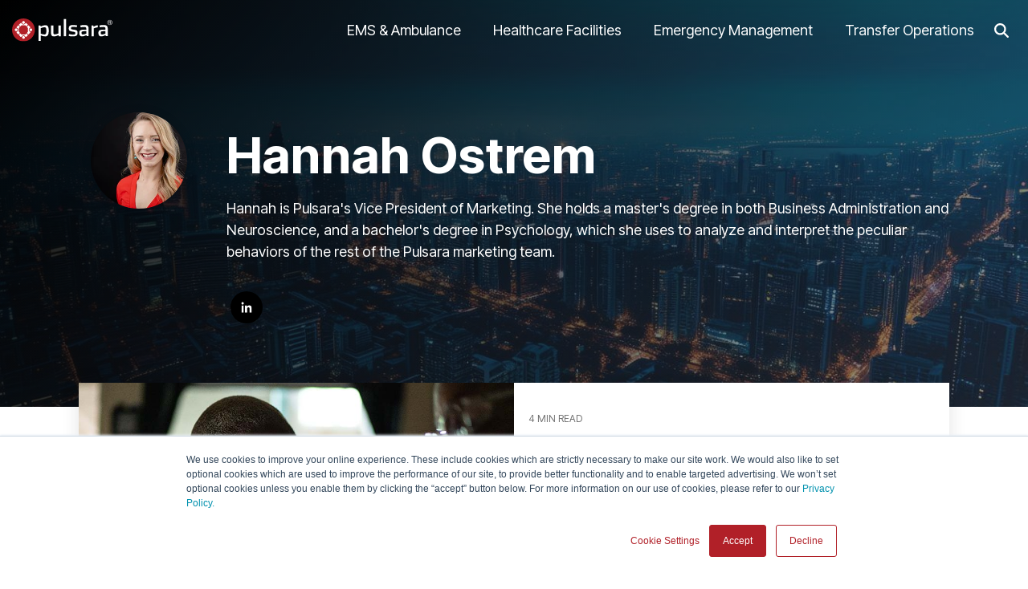

--- FILE ---
content_type: text/html; charset=UTF-8
request_url: https://www.pulsara.com/blog/author/hannah-ostrem
body_size: 24982
content:
<!doctype html><html lang="en-us"><head>
    <meta charset="utf-8">
    <title>Pulsara Blog | Hannah Ostrem</title>
    <link rel="shortcut icon" href="https://www.pulsara.com/hubfs/logo-only-r-1.png">
    <meta name="description" content="Hannah is Pulsara's Vice President of Marketing. She holds a master's degree in both Business Administration and Neuroscience, and a bachelor's degree in Psychology, which she uses to analyze and interpret the peculiar behaviors of the rest of the Pulsara marketing team.">
    
    
    
    
    
<meta name="viewport" content="width=device-width, initial-scale=1">

    
    <meta property="og:description" content="Hannah is Pulsara's Vice President of Marketing. She holds a master's degree in both Business Administration and Neuroscience, and a bachelor's degree in Psychology, which she uses to analyze and interpret the peculiar behaviors of the rest of the Pulsara marketing team.">
    <meta property="og:title" content="Pulsara Blog | Hannah Ostrem">
    <meta name="twitter:description" content="Hannah is Pulsara's Vice President of Marketing. She holds a master's degree in both Business Administration and Neuroscience, and a bachelor's degree in Psychology, which she uses to analyze and interpret the peculiar behaviors of the rest of the Pulsara marketing team.">
    <meta name="twitter:title" content="Pulsara Blog | Hannah Ostrem">

    

    
    <style>
a.cta_button{-moz-box-sizing:content-box !important;-webkit-box-sizing:content-box !important;box-sizing:content-box !important;vertical-align:middle}.hs-breadcrumb-menu{list-style-type:none;margin:0px 0px 0px 0px;padding:0px 0px 0px 0px}.hs-breadcrumb-menu-item{float:left;padding:10px 0px 10px 10px}.hs-breadcrumb-menu-divider:before{content:'›';padding-left:10px}.hs-featured-image-link{border:0}.hs-featured-image{float:right;margin:0 0 20px 20px;max-width:50%}@media (max-width: 568px){.hs-featured-image{float:none;margin:0;width:100%;max-width:100%}}.hs-screen-reader-text{clip:rect(1px, 1px, 1px, 1px);height:1px;overflow:hidden;position:absolute !important;width:1px}
</style>

<link rel="stylesheet" href="https://www.pulsara.com/hubfs/hub_generated/template_assets/1/61476591768/1766604242478/template_main-head.min.css">
<link rel="stylesheet" href="https://www.pulsara.com/hubfs/hub_generated/template_assets/1/61476539303/1766604246226/template_main-foot.min.css">
<link rel="stylesheet" href="https://www.pulsara.com/hubfs/hub_generated/template_assets/1/67740151115/1766604231185/template_child.min.css">

<style>
  
 .hhs-top-bar .hs-menu-wrapper.hs-menu-flow-horizontal>ul li a {
	max-width: none !important;
	vertical-align: bottom;
  padding: 5px 0;
  position: relative;
}

.hhs-top-bar .mega-menu .hs-menu-wrapper > ul > li > ul:before {
	content: '';  
}

.hhs-top-bar .hs-menu-wrapper.hs-menu-flow-horizontal>ul li.hs-item-has-children>a {
  display:flex;
  align-items:center;
}

.hs-menu-wrapper.hs-menu-flow-horizontal>ul li.hs-item-has-children>a svg {
  margin-left:4px !important;
  width: 10px;
}

.hhs-top-bar .hs-menu-wrapper.hs-menu-flow-horizontal>ul li.hs-menu-depth-1 {
 position: relative; 
}

.hhs-top-bar .hs-menu-wrapper.hs-menu-flow-horizontal>ul li.hs-menu-depth-1:hover:after {
 width: 100%;
}

.hhs-top-bar .hs-menu-wrapper.hs-menu-flow-horizontal>ul li.hs-menu-depth-1.active:after,
.hhs-top-bar .hs-menu-wrapper.hs-menu-flow-horizontal>ul li.hs-menu-depth-1.active-branch:after,
.hhs-top-bar .hs-menu-wrapper.hs-menu-flow-horizontal>ul li.hs-menu-depth-1:after {
    content: '';
    position: absolute;
    left: 0px;
    bottom: 4px;
    width: 0;
    height: 2px;
    transition: width 220ms ease-in;
}
.hhs-top-bar .hs-menu-wrapper.hs-menu-flow-horizontal>ul li.hs-menu-depth-1.active:after,
.hhs-top-bar .hs-menu-wrapper.hs-menu-flow-horizontal>ul li.hs-menu-depth-1.active-branch:after{
 width: 100%;
}

.hhs-top-bar .hs-menu-wrapper.hs-menu-flow-horizontal .mega-menu ul li.hs-menu-depth-1:after {
 height: 0; 
}



.hhs-menu-toggle {
	padding-left: 1em;
	display: flex;
	z-index: 1001;
}

.hhs-side-menu .hhs-menu-toggle {
  text-align: right;
  float: right;
  margin-right: 15px;
}

.hhs-side-menu.is-open .hhs-menu-toggle {
  display: block;
}

.hhs-side-menu .hhs-menu-toggle button {
  position: relative;
}

.hamburger-icon {
	width: 1.6em;
	height: 1em;
	position: relative;
	display: block;
	margin: auto;
}
.hamburger-icon .line {
	display: block;
	background: #666;
	width: 1.6em;
	height: 3px;
	position: absolute;
	left: 0;
	border-radius: 0.025em;
	transition: all 0.4s;
	border-radius: 1em;
}
.hamburger-icon .line.line-1 {
	top: 0;
}
.hamburger-icon .line.line-2 {
	top: 50%;
}
.hamburger-icon .line.line-3 {
	top: 100%;
}


.hamburger-icon.active .line-1 {
	transform: translateY(0.75em) translateX(0) rotate(45deg);
}
.hamburger-icon.active .line-2 {
	opacity: 0;
}
.hamburger-icon.active .line-3 {
	transform: translateY(-0.25em) translateX(0) rotate(-45deg);
}

.hhs-side-menu__mobile-controls {
	padding-right: 1em;
  margin-bottom: 0em;
  float: left;
}

.hhs-nav-grid {
	display: flex;
	align-items: center;
}

.hhs-nav-grid__extras {
	display: flex;
}



.hs-search-field {
	position: relative;
	width: 1px;
  z-index: 1000000;
}

.hs-search-field__bar {
	left: 0;
	max-width: 0;
	overflow: hidden;
	transition: all 0.125s ease-in-out;
  height: 100%;
}

.hs-search-field__bar form {
 height: 100%; 
}

.hs-search-field.is-open .hs-search-field__bar {
	width: 40vw;
	max-width: 40vw;
	left: -40vw;
  position: absolute;
}

.hhs-top-bar .hs-search-field__bar .hs-search-field__input {
	border: 0;
	border: 1px solid #ccc;
	position: relative;
	z-index: 1000;
  -webkit-border-radius: 3px 3px 3px 3px;
  border-radius: 3px 3px 3px 3px;
  padding: 5px 8px !important;
  height: 100%;
}

.top-bar-search {
	border: 0;
	background: none;
	padding: 4px;
	display: inline-block;
	margin-top: 0px;
	cursor: pointer;
  margin-right: 5px;
  display: flex;
  align-items: center;
}

  .top-bar-search svg {
   height: 18px;
    width: 18px;
  }
  
.hhs-side-menu .top-bar-search {
  position: absolute;
  top: 2px;
  right: 52px;
}

.hhs-side-menu__controls .hhs-lang-switch .globe_class:before,
.hhs-side-menu .fas {
 font-size: 20px; 
}

.hhs-menu-button {
	border: 0;
	background: none;
	display: inline-block;
	cursor: pointer;
}

@media (max-width: 575px) {
  .hhs-menu-button {
    vertical-align: super;
  }
}

.sc-site-header__menu .hs-menu-children-wrapper {
	padding: 0.33em 0 !important;
}

.sc-site-header__menu .hs-menu-item.hs-menu-depth-2 {
	width: 100%;
}

.hhs-top-bar .hs-menu-wrapper.hs-menu-flow-horizontal>ul li.hs-item-has-children ul.hs-menu-children-wrapper li a {
 padding: 10px 0px; 
}

.hhs-lang-switch .lang_list_class li a {
 padding: 10px; 
}


.hs-menu-wrapper.hs-menu-flow-horizontal>ul li.hs-item-has-children ul.hs-menu-children-wrapper {
 visibility: hidden;
  opacity: 0;
}



.hhs-side-menu .hhs-lang-switch .globe_class:before {
	color: #000; 
}

.hhs-side-menu {
	position: fixed;
	max-height: 100vh; 
	top: 0;
	bottom: 0;
	background-color: #fff;
	padding-top: 1em;
	z-index: 100001;
	overflow-y: auto;
	right: -100%;
	transition: all 0.5s ease-in-out;
}

.page-editor .hhs-side-menu {
	height: 0px; 
}

.hhs-side-menu.is-open {
	right: 0;
}

.body-wrapper.nav-is-open  {
	overflow-y: hidden;
}

.body-wrapper::after {
	content: '';
	position: absolute;
	top: 0;
	right: 0;
	bottom: 0;
	left: 100%;
	opacity: 0;
	pointer-events: none;
	z-index: 1000;
	transition: all 0.33s ease-in-out;
}

.body-wrapper.nav-is-open::after {
	left: 0;
	opacity: 1;
}

.hhs-side-menu__ctas {
	padding: 1.88em 2em 0em;
}

.hhs-side-menu__form {
	padding: 0em 2em 0em;
}
.hhs-side-menu__text {
	padding: 0em 2em 0em;
}

.hhs-side-menu__text.text-above {
 padding-top: 2em; 
}

.hhs-side-menu__ctas .hhs-header-cta {
	float: left;
	margin: 0 1em 0 0;
}
.hhs-side-menu__ctas .hhs-header-cta a {
 margin-bottom: 15px; 
}

.hs-menu-flow-vertical .hhs-nav-links {
	display: block;
}

.hs-menu-wrapper.hs-menu-flow-vertical>ul li a {
	padding: 0.2em 0 !important;
	max-width: 100%;
	width: 100%;
  overflow: visible;
}

.hhs-side-menu__mobile {
	padding: 1em 2.25em 0 2em;
}

.hhs-side-menu__mobile .sc-site-header__menu {
	padding-bottom: 1em;
	border-bottom: 1px solid rgba(125,125,125, 0.42);
}

.hhs-nav-links {
	margin: 0 !important;
  vertical-align: bottom;
}

.hs-menu-wrapper.hs-menu-flow-vertical>ul li.hs-item-has-children ul.hs-menu-children-wrapper {
	font-size: 0.88em;
	display: block;
	visibility: visible;
	opacity: 1;
	position: static;
	background: none;
	padding-left: 1.33em !important;
	padding-top: 0 !important;
}

.hhs-side-menu .hs-menu-flow-vertical>ul li.hs-item-has-children ul.hs-menu-children-wrapper {
	max-height: 0;
	overflow: hidden;
  opacity: 0;
	transition: none;
  -webkit-transition: none;
  background-color: transparent !important;
}

.hhs-side-menu .hs-menu-flow-vertical>ul li.hs-item-has-children ul.hs-menu-children-wrapper.is-open {
	max-height: 100%;
  opacity: 1;
	transition: none ;
  -webkit-transition: none;
  margin-top: 15px;
}

.fa-caret-right::after {
	content: '\f0da';
}

.hhs-sidebar-nav-toggle {
  display: inline-block;
	border: 0;
	background: none;
	font-size: 1rem;
	padding: 0.25rem 0.66rem 0.25rem;
	line-height: 1;
  width: 48px;
  height: 48px;
  position: absolute;
  right: 0;
  top: -10px;
	-webkit-transition: all 300ms ease-in-out;
	-moz-transition: all 300ms ease-in-out;
	-ms-transition: all 300ms ease-in-out;
	-o-transition: all 300ms ease-in-out;
	transition: all 300ms ease-in-out;
}

.hhs-sidebar-nav-toggle.is-open > * {
	transform: rotate(45deg);
	-webkit-transition: all 300ms ease-in-out;
	-moz-transition: all 300ms ease-in-out;
	-ms-transition: all 300ms ease-in-out;
	-o-transition: all 300ms ease-in-out;
	transition: all 300ms ease-in-out;
}

.hhs-side-menu__extras {
	padding: 0.66em 2em;
}
.hhs-side-menu__extras .hs-menu-item {
	width: 100%;
}

.hhs-side-menu__extras .hs-menu-wrapper.hs-menu-flow-horizontal>ul li a {
	width: 100%;
	padding: 0.25em 0;
  overflow: visible;
}

.hhs-top-bar .hs-menu-wrapper.hs-menu-flow-horizontal>ul li.hs-item-has-children ul.hs-menu-children-wrapper {
  max-width: 250px;
  width: max-content;
  line-height: 1;
  -webkit-box-shadow: 0 0 4px 4px rgba(0,0,0,0.05);
  box-shadow: 0 0 4px 4px rgba(0,0,0,0.05);
}

.hs-menu-wrapper.hs-menu-flow-horizontal .mega-menu ul li.hs-item-has-children ul.hs-menu-children-wrapper {
  -webkit-box-shadow: 0 0 0px 0px rgba(0,0,0,0.0);
  box-shadow: 0 0 0px 0px rgba(0,0,0,0.0);
}

.hhs-top-bar .hs-menu-wrapper.hs-menu-flow-horizontal>ul li.hs-item-has-children ul.hs-menu-children-wrapper li a {
  line-height: 1;
  width: auto !important;
  padding: 10px 20px 10px 10px;
}

.hhs-side-menu__extras .hs-menu-wrapper.hs-menu-flow-horizontal>ul li.hs-item-has-children ul.hs-menu-children-wrapper {
  visibility: visible;
  opacity: 1;
  position: static;
}
.hhs-side-menu__extras .hs-menu-wrapper.hs-menu-flow-horizontal>ul li.hs-item-has-children ul.hs-menu-children-wrapper a {
 text-indent: 10px; 
}
.hhs-side-menu__extras .hs-menu-wrapper.hs-menu-flow-horizontal>ul li.hs-item-has-children ul.hs-menu-children-wrapper li li a {
 text-indent: 20px; 
}
  

body.user-is-tabbing .hs-menu-item.hs-menu-depth-1:focus-within > .hs-menu-children-wrapper {
  opacity: 1;
  visibility: visible;
}


body.user-is-tabbing .hs-menu-item.hs-menu-depth-2:focus-within > .hs-menu-children-wrapper {
  opacity: 1;
  visibility: visible;
}


body.user-is-tabbing .hs-menu-item.hs-menu-depth-3:focus-within > .hs-menu-children-wrapper {
  opacity: 1;
  visibility: visible;
}

.hhs-side-menu .hs-menu-wrapper.hs-menu-flow-horizontal>ul li.hs-item-has-children>a:after {
  content: '' !important;
}

@media (min-width: 510px) {
	.hhs-side-menu__mobile-controls {
		display: none;
	}
}


@media (max-width: 509px) {
	.hhs-nav-grid__extras .top-bar-search,
	.hhs-nav-grid__extras .hhs-lang-switch {
		display: none;
	}
}

.hhs-side-menu .sc-site-header__menu.hs-menu-flow-vertical {
	overflow: initial;
	height: auto;
}

.hhs-side-menu span {
	display: inline;
}

.hhs-side-menu__controls {
	position: relative; 
  width: 100%;
  z-index: 100000;
  margin: 0em 0 0 auto;
}


.hhs-side-menu__controls .hs-search-field .hs-search-field__bar {
 width: 0px;
  display: none;
}

.hhs-side-menu__controls .hs-search-field.is-open .hs-search-field__bar {
	width: 14.5em;
	max-width: 14.5em;
  top: -3px;
	left: 2em;
  display: block;
  position: absolute;
  height: 100px;
}

.hhs-side-menu__controls .hs-search-field {
	z-index: 1000; 
}

.hhs-side-menu__controls .hs-search-field input {
	padding: 8px;
  font-size: 16px;
  border: 1px solid #dddddd;
  -webkit-border-radius: 3px;
  border-radius: 3px;
  outline: none;
  box-shadow: none;
}

.hhs-side-menu .hs-menu-wrapper.hs-menu-flow-vertical li a {
  white-space: inherit;
}

.hhs-side-menu__footer {
	padding: 2em;
	text-align: right;
}

.hhs-side-menu__footer i {
	font-size: 18px;
	padding: 5px;
}
.hhs-side-menu__footer i span {
	display: none;
}


.hhs-side-menu__footer svg {
	width: 28px;
  height: 28px;
	padding: 5px;
}


.hhs-side-menu {
	display: flex;
	flex-direction: column;
}



.hhs-top-bar div.hs_cos_wrapper_type_cta {
	display: inline; 
}



.mega-menu {
	left: 0; 
	position: fixed;
	width: 100%;
	padding:15px;
	z-index: 10000;
	box-shadow: 0 4px 5px 0 rgba(0,0,0,0.1);
}

.mega-menu {
	opacity: 0; 
	pointer-events: none; 
	transition: opacity .2s ease-in-out,
				max-height .8s ease-in-out,
				padding .2s ease-in-out;
  transition-delay: 300ms;
	max-height: 0;
	padding: 0;
  cursor: default;
  box-sizing: border-box;
  
}
.mega-menu.active {
	opacity: 1;
	visibility: visible; 
	pointer-events: inherit;
	max-height: 10000px;
	padding: 50px 0; 
}

.mega-menu::before {
	content: '';
	width: 100%;
	display: block;
	background: transparent;
	position: absolute;
  pointer-events: auto;
}

.mega-menu.mega-scrolled {
	top: 55px; 
}


.side-bar-nav {
	height:680px;
	overflow-y: scroll;
}

.side-bar-nav .hs-menu-wrapper.hs-menu-flow-vertical.flyouts>ul li.hs-item-has-children ul.hs-menu-children-wrapper,
.mega-menu .hs-menu-wrapper.hs-menu-flow-vertical.flyouts>ul li.hs-item-has-children ul.hs-menu-children-wrapper {
	left: auto;
	top: auto;
	visibility: visible;
	opacity: 1;
	position: static; 
}

.mega-menu .hs-menu-wrapper.hs-menu-flow-vertical > ul {
	margin-bottom: 0px; 
}

.mega-menu .hs-menu-wrapper.hs-menu-flow-vertical>ul li a,
.mega-menu .widget-type-post_listing ul li a{
	padding: 2px 0px !important;
	width: auto !important;
	white-space: normal;
	text-indent: inherit;
}

.mega-menu .key-menu .hs-menu-wrapper.hs-menu-flow-vertical>ul li:first-child a {
	padding: 0px 0px !important;
	width: auto !important;
}


.mega-menu .hs-menu-wrapper.hs-menu-flow-vertical > ul li.hs-menu-depth-2 > a {
	font-size: .9em;
	padding-left: 5px;
}

.hhs-top-bar .mega-menu .hs-menu-wrapper.hs-menu-flow-horizontal>ul li{
 margin-top: 5px;
 margin-bottom: 5px;
}

.custom-menu-primary .mega-menu .hs-menu-wrapper>ul,
.custom-menu-primary .mega-menu .hs-menu-wrapper>ul ul,
.custom-menu-primary .mega-menu .widget-type-post_listing ul,
.custom-menu-primary .mega-menu .widget-type-post_listing ul ul{
	-webkit-box-shadow: none;
	box-shadow: none;
	background: transparent !important;
}

.custom-menu-primary .hs-menu-wrapper > ul ul,
.custom-menu-primary .mega-menu .key-menu .hs-menu-wrapper>ul,
.custom-menu-primary .mega-menu .key-menu .hs-menu-wrapper>ul ul {
	padding: 0px; 
}

.custom-menu-primary .mega-menu .hs-menu-wrapper>ul ul {
	min-width: 170px !important;
}

.custom-menu-primary .hs-menu-wrapper .mega-menu > ul > li,
.custom-menu-primary .mega-menu .hs-menu-wrapper>ul>li,
.hhs-header-menu .hs-menu-wrapper.hs-menu-flow-horizontal .mega-menu .hs-menu-flow-vertical ul li a,
.hhs-header-menu .hs-menu-wrapper.hs-menu-flow-horizontal .mega-menu .widget-type-post_listing ul li a{
	text-transform: none !important;
	font-weight: normal !important;
	display: block;
	clear: both;
}

.hhs-top-bar .mega-nav-con .hs-menu-wrapper.hs-menu-flow-horizontal>ul li a {
	padding-bottom: 5px;
}

.hhs-header-menu .hs-menu-wrapper.hs-menu-flow-horizontal .mega-menu .key-menu.hs-menu-flow-vertical ul li:first-child a {
	line-height: 1em; 
}

.custom-menu-primary .mega-menu .hs-menu-wrapper > ul > li, 
.custom-menu-primary .hs-menu-wrapper .mega-menu > ul > li {
	margin-left: 0px !important;
}

.custom-menu-primary .mega-menu .hs-menu-wrapper>ul ul {
	padding: 0px 0  10px 10px !important; 
}

.hhs-header-menu .hs-menu-wrapper.hs-menu-flow-horizontal .mega-menu>ul li a {
	font-weight: normal !important; 
}

.custom-menu-primary .hs-menu-wrapper .mega-menu ul>li>ul:before,
.hs-menu-wrapper.hs-menu-flow-horizontal .mega-menu ul li.hs-item-has-children>a:after {
	display: none !important; 
}

.custom-menu-primary .mega-menu .hs-menu-wrapper > ul li a:hover {
	background-color: transparent !important; 
}

.custom-menu-primary .mega-menu .hs-menu-wrapper > ul {
	float: none !important; 
}

.hs-menu-wrapper.hs-menu-flow-horizontal .mega-menu ul li.hs-item-has-children ul.hs-menu-children-wrapper {
	display: block;
	opacity: 1;
	visibility: visible;
	position: static;
}


.mega-text-con {
	white-space: normal; 
}
.mega-text-con ul {
	padding-left: 20px !important; 
}
.mega-text-con li {
	list-style-type: disc; 
	width: 100%;
}

.custom-menu-primary .hs-menu-wrapper > ul .mega-menu ul {
	background: transparent !important; 
	box-shadow: none !important;
	-webkit-box-shadow: none !important;
}
  


@media (max-width: 922px){
	.mega-menu.active {
		display: none !important;
		opacity: 0;
	}
	.hhs-header-menu .hs-menu-wrapper.hs-menu-flow-horizontal>ul li a span {
		padding: 0px !important; 
	}
	.header-container-wrapper .container-fluid .mega-menu {display: none !important;}
	.header-container-wrapper .container-fluid .row-fluid .mega-menu,
	.custom-menu-primary .mega-menu {
		display: none;
		opacity: 0;
		visibility: hidden;
	}
}

.mega-nav-con .hs-menu-item {
	width: 100%;
}

.mega-nav-con .hs-menu-wrapper.hs-menu-flow-horizontal>ul li.hs-item-has-children ul.hs-menu-children-wrapper {
	display: block;
	width: 100%;
	visibility: visible;
	opacity: 1;
	position: static;
	background: none;
	padding-left: 0.33em !important;
}

.mega-nav-con .hs-menu-wrapper.hs-menu-flow-horizontal>ul li a {
	padding: 0.33em 0;
}

[class^=mega-drop].loaded::before {
 display: block;
   width: 20px;
  height: 20px;
  position: absolute;
  right: -20px;
  top: 0;
}

.hs-menu-wrapper.hs-menu-flow-horizontal>ul li.hs-item-has-children>a .mega-menu svg {
 width: auto !important; 
}



.hhs-nav {
	padding-right: 0 !important;
	padding-left: 0 !important;
}


.hhs-alt-nav .hhs-header-logo .logo-sticky,
.hhs-header-logo .logo-standard {
	display: block;
}

.hhs-alt-nav .hhs-header-logo .logo-standard,
.hhs-header-logo .logo-sticky {
	display: none;
}
.sticky-menu .hhs-header-logo .logo-standard {
	display: none;
}
.sticky-menu .hhs-header-logo .logo-sticky {
	display: block;
}

.hhs-header-logo,
.hhs-nav-opt-items {
	display: table-cell;
	vertical-align: middle;
}

.hhs-header-logo {
	position: relative;
	z-index: 10;
}

.hhs-header-menu {
	float: right !important;
}



 
 .hhs-lang-switch {
   float: right;
 }

.hhs-lang-switch span {
  display: flex;
  height: 100%;
}
 
 .hhs-lang-switch .lang_switcher_class {
   padding: 7px 10px;
   display: flex;
   align-items:center;
 }
 
 .hhs-lang-switch .globe_class {
   background-image: none !important;
   -webkit-font-smoothing: antialiased;
   display: inline-block;
   font-style: normal;
   font-variant: normal;
   text-rendering: auto;
   line-height: 1;
   font-weight: 900;
 }


.hhs-side-menu__controls .hhs-lang-switch {
	position: absolute;
	top: 5px;
	right: 100px;
}

.hhs-side-menu__controls .hhs-lang-switch .lang_switcher_class {
	padding: 0px;
	margin-top: 0;
}

 
 .hhs-lang-switch .lang_list_class {
   text-align: left;
   border: none;
   top: 35px;
   left: -10px;
   padding-top: 0px !important;
   -webkit-box-shadow: 0 0 5px 0px rgba(0,0,0,0.1);
   box-shadow: 0 0 5px 0px rgba(0,0,0,0.1);
   min-width: 100px;
   width: max-content;
 }

.hhs-side-menu .hhs-lang-switch .lang_list_class {
   top: 30px;
  z-index: 1000;
}
 
 .hhs-lang-switch .lang_list_class:before {
    border: none;
   width: 100% !important;
   height: 15px !important;
   background-color: transparent;
   margin-left: auto;
   left: auto;
 }
 .hhs-lang-switch .lang_list_class:after {
   border: 5px solid transparent;
   left: 85px;
   top: -10px;
 }
 .hhs-side-menu .hhs-lang-switch .lang_list_class:after {
   left: 76px;
 }



 .hhs-lang-switch .lang_list_class li:first-child,
 .hhs-lang-switch .lang_list_class li{
   border: none !important; 
 }
 .hhs-lang-switch .lang_list_class li:first-child {
   padding-top: 10px; 
 }
 
 .hhs-lang-switch .lang_list_class li:last-child {
   padding-bottom: 10px; 
 }
 
 .hhs-lang-switch .lang_list_class li {
   padding: 0px; 
   margin-bottom: 0px;
 }
 

.hhs-lang-switch .lang_list_class li a {
  display: block;
}

.hhs-lang-switch,
.hhs-header-search,
.hhs-header-cta {
	float: right;
	margin-left: 15px;
	z-index: 1000;
	position: relative;
  display: flex;
}
  
.hhs-head-cta-1 {
  margin-right: 15px;
}

.hhs-lang-switch a,
.hhs-header-search a{
	padding: 10px 5px;
	display: block;
}

.hhs-header-search a i {
	vertical-align: bottom;
}

.hhs-lang-switch .globe_class svg {
	vertical-align: middle;
}


.hhs-header-mod .hs-menu-wrapper.hs-menu-flow-horizontal > ul li.hs-item-has-children ul.hs-menu-children-wrapper li {
	width: 100%;
	display: block;
	clear: both;
}

.hhs-header-hat {
	position: relative;
	z-index: 1000;
}


.hhs-header-hat .col-12 {
	padding-left: 0px;
	padding-right: 0px;
}

.hhs-header-hat .col-12 * {
 margin-bottom: 0px; 
}

.hhs-hat-menu .hs-menu-wrapper.hs-menu-flow-horizontal>ul {
	float: right;
}
.hhs-header-menu .hs-menu-wrapper.hs-menu-flow-horizontal>ul li a span {
	padding: 10px 0;
}



.hhs-header-menu .hs-menu-wrapper.hs-menu-flow-horizontal>ul li .mega-menu a {
	color: #555555 !important;
	padding: 5px;
	text-transform: none;
}

.hhs-top-bar .hs-menu-wrapper.hs-menu-flow-horizontal>ul li .mega-menu a {
  white-space: normal !important;
}

.hs-menu-wrapper.hs-menu-flow-horizontal .mega-menu ul li.hs-item-has-children ul.hs-menu-children-wrapper {
	display: block;
	opacity: 1;
	visibility: visible;
	position: static;
}

.mega-text-con {
	white-space: normal; 
}
.mega-text-con ul {
	padding-left: 20px !important; 
}
.mega-text-con li {
	list-style-type: disc; 
	width: 100%;
}

.custom-menu-primary .hs-menu-wrapper > ul .mega-menu ul {
	background: transparent !important; 
	box-shadow: none !important;
	-webkit-box-shadow: none !important;
}



.hhs-hat-menu .hs-menu-wrapper.hs-menu-flow-horizontal>ul {
	margin-right: 0px;
}

.hhs-hat-menu .hs-menu-wrapper.hs-menu-flow-horizontal>ul li a {
	max-width: none;
	overflow: visible;
}




.custom-menu-primary .hs-menu-wrapper {
	overflow: visible !important;
}

.custom-menu-primary .hs-menu-wrapper > ul{
	float: right;
}

.custom-menu-primary .hs-menu-wrapper > ul > li{
	font-weight: normal;
	margin-left: 0px !important;
	margin-bottom: 0px;
}

.custom-menu-primary .hs-menu-wrapper > ul > li > a{
	padding: 10px 15px;
	position: relative;
	display: block;
}

.custom-menu-primary a:hover {
	color: #000000;
}


.hs-menu-children-wrapper .hs-menu-item.active,
.custom-menu-primary .hs-menu-wrapper .hs-menu-children-wrapper li.active a:hover,
.sticky-menu .hs-menu-item.active,
.sticky-menu .custom-menu-primary .hs-menu-wrapper > ul li.active a:hover{
	background-color: transparent !important;
	cursor: default !important;
}
  

.sticky-menu {
	visibility: hidden;
	-webkit-transform: translateY(-100%);
	-ms-transform: translateY(-100%);
	-o-transform: translateY(-100%);
	transform: translateY(-100%);
	-webkit-transition: all .3s ease;
	-o-transition: all .3s ease;
	transition: all .3s ease;
	opacity: 0;
	-webkit-box-shadow: 0 2px 3px 1px rgba(0,0,0,.1);
	box-shadow: 0 2px 3px 1px rgba(0,0,0,.1);
}

.sticky-menu.active {
	z-index: 999;
	position: fixed;
	top: 0;
	left: 0;
	right: 0;
	visibility: visible;
	-webkit-transform: translateY(0);
	-ms-transform: translateY(0);
	-o-transform: translateY(0);
	transform: translateY(0);
	transition: all .3s ease;
	opacity: 1;
}


.sticky-menu .widget-type-logo img {
	height: 35px !important;
	width: auto !important;
	margin: 10px 0;
}

.hhs-header.sticky-menu.active {
	padding: 5px 0px !important;
}

.custom-menu-primary.js-enabled .hamburger {
	display: none;
}

@media (max-width: 922px){
	.sticky-menu.active {
		position: static !important;
	}
	.sticky-menu .widget-type-cta {
		display: none;
	}
	.sticky-menu .widget-type-logo img {
		margin: 0;
	}
	.sticky-menu .page-center {
		padding: 0 10px !important;
	}
	.hhs-nav {
		position: relative;
	}
	.hhs-nav-opt-items {
		padding-right: 40px;
	}
	.custom-menu-primary.js-enabled {
		float: none;
		position: absolute;
		top: 0px;
		left: 0px;
	}
	.custom-menu-primary .hs-menu-wrapper,
	.custom-menu-primary.js-enabled .hs-menu-wrapper,
	.custom-menu-primary.js-enabled .hs-menu-children-wrapper{
		display: none;
	}
	.custom-menu-primary.js-enabled .hamburger {
		display: inline-block;
	}
	.hhs-header-menu .hs-menu-wrapper.hs-menu-flow-horizontal>ul li a {
		padding: 0px 15px;
	}
	.hhs-header-logo {
		position: relative;
		z-index: 1000;
	}
	.custom-menu-primary.js-enabled .hs-menu-wrapper > ul > li{
		margin-left: 0px !important;
	}
	.hamburger {
		padding-top: 10px; 
	}
}

@media (max-width: 575px){
	nav {
		transition: height 0.5s ease-in-out;
	}
	.hhs-header-mod .hhs-nav {
		padding-top: 25px; 
	}
	.custom-menu-primary.js-enabled {
		top: 20px; 
	}
	.hhs-hat-menu {
		position: relative;
	}
	.hhs-hat-menu .hs-menu-wrapper.hs-menu-flow-horizontal>ul li a {
		text-align: center !important;
		padding: 0 !important;
	}
	.hhs-hat-menu .hs-menu-wrapper.hs-menu-flow-horizontal ul li li a {
		padding: 2px 10px !important;
	}
	.hhs-hat-menu .hhs-header-search a {
		padding: 5px 0px 5px 10px;
	}

	.hhs-hat-menu .hs-menu-wrapper.hs-menu-flow-horizontal>ul,
	.hhs-hat-menu > ul {
		width: 100% !important;
		margin: 0px auto !important;
		float: none !important;
    text-align: center;
	}
  
  .hhs-hat-menu .hs-menu-wrapper.hs-menu-flow-horizontal>ul li.hs-menu-depth-1 {
   display: inline-block;
    text-align: center;
    padding: 0 5px;
  }
  .hhs-hat-menu .hs-menu-children-wrapper:before {
   text-align: left; 
  }
}


  
  
  
  .hhs-top-bar {
    background-color: rgba(0, 0, 0, 0.0);
    padding: 4px 0;
    
      position: absolute;
      left: 0;
      right: 0;
      z-index: 999;
    
  }
  .hhs-top-bar.sticky-menu.active {
    padding: 4px 0; 
  }
  
  @media (min-width: 992px) {
    
  }
  
  
  
  .hhs-top-bar.hhs-alt-nav .logo-sticky,
  .logo-standard  {
    max-width: 125px;
    float: left;
  }
  
  .hhs-top-bar.hhs-alt-nav.sticky-menu.active .logo-sticky,
  .logo-sticky  {
    max-width: 125px;
    float: left;
  }
  
  .hhs-header-logo {
    padding-top:  0px;
  }
  
  
  .hhs-nav-grid__menu {
    
      margin-left: auto;
    
  }
  
  .hhs-top-bar .hs-menu-wrapper.hs-menu-flow-horizontal>ul li a,
  .hs-menu-wrapper.hs-menu-flow-horizontal ul.hhs-nav-links .hs-menu-item a {
    color: rgba(255, 255, 255, 1.0);
  }
  
  
  .hhs-top-bar .hs-menu-wrapper.hs-menu-flow-horizontal>ul li {
    margin: 15px 20px;
  }
  
  .hhs-top-bar .hs-menu-wrapper.hs-menu-flow-horizontal>ul li a:hover,
  .hs-menu-wrapper.hs-menu-flow-horizontal ul.hhs-nav-links .hs-menu-item a:hover,
  .hhs-top-bar .hs-menu-wrapper.hs-menu-flow-horizontal>ul li a:hover{
    color: rgba(153, 153, 153, 1.0);
  } 
  
  .hhs-top-bar .hs-menu-wrapper.hs-menu-flow-horizontal>ul li a svg,
  .hhs-header-search a svg,
  .hhs-lang-switch svg,
  .top-bar-search svg{
    fill: rgba(255, 255, 255, 1);
  }
  .hhs-top-bar .hs-menu-wrapper.hs-menu-flow-horizontal>ul li a:hover svg {
   fill: rgba(153, 153, 153, 1.0); 
  }
  
  .hhs-top-bar .hs-menu-wrapper.hs-menu-flow-horizontal>ul li a svg {
    -webkit-transition: fill 400ms ease-in-out;
    -moz-transition: fill 400ms ease-in-out;
    -ms-transition: fill 400ms ease-in-out;
    -o-transition: fill 400ms ease-in-out;
    transition: fill 400ms ease-in-out;
  }
  .hhs-top-bar .hs-menu-wrapper.hs-menu-flow-horizontal>ul li li a svg {
    -moz-transform: rotate(-90deg);
    -webkit-transform: rotate(-90deg);
    -o-transform: rotate(-90deg);
    -ms-transform: rotate(-90deg);
    transform: rotate(-90deg);
    vertical-align: sub;
  }
  
  .hhs-top-bar .hs-menu-wrapper.hs-menu-flow-horizontal>ul li.hs-menu-depth-1.active:after,
  .hhs-top-bar .hs-menu-wrapper.hs-menu-flow-horizontal>ul li.hs-menu-depth-1:after {
    background-color: rgba(177, 32, 40, 1.0);
  }
  
  
  
  .hhs-lang-switch .globe_class svg{
    fill: rgba(255, 255, 255, 1);
  }
  
  .lang_list_class li {
     background: rgba(177, 32, 40, 1) !important;
  }
  
  .hhs-lang-switch .lang_list_class:after {
   border-bottom-color: rgba(177, 32, 40, 1) !important;
  }
  
  
 
  .hhs-hat-menu .hs-menu-children-wrapper,
  .sc-site-header__menu .hs-menu-children-wrapper {
    background-color: rgba(177, 32, 40, 1) !important;
  }
  
  .sc-site-header__menu .mega-menu .hs-menu-children-wrapper {
    background-color: transparent !important;
  }
  
  .hhs-hat-menu .hs-menu-children-wrapper:before,
  .hs-menu-wrapper.hs-menu-flow-horizontal>ul li.hs-item-has-children ul.hs-menu-children-wrapper:before {
     color: rgba(177, 32, 40, 1) !important;
  }
  
  .hhs-hat-menu .hs-menu-children-wrapper li a,
  .hhs-lang-switch .lang_list_class li a,
  .custom-menu-primary .hs-menu-wrapper > ul li a, 
  .hs-menu-wrapper.hs-menu-flow-horizontal > ul li.hs-item-has-children ul.hs-menu-children-wrapper li a,
  .hhs-lang-switch .lang_list_class li a {
    color: #FFFFFF;
    font-size: 10px !important;
  }
  
  .hhs-hat-menu .hs-menu-children-wrapper li a:hover,
  .hhs-lang-switch .lang_list_class li a:hover,
  .hs-menu-wrapper.hs-menu-flow-horizontal ul.hhs-nav-links .hs-menu-item.hs-menu-depth-2 a:hover,
  .hhs-top-bar .hs-menu-wrapper.hs-menu-flow-horizontal>ul li.hs-item-has-children ul.hs-menu-children-wrapper li a:hover{
   background-color: rgba(238, 238, 238, 1) !important;
  }
  
  .hhs-hat-menu .hs-menu-children-wrapper li a:hover,
  .hhs-lang-switch .lang_list_class li a:hover,
  .custom-menu-primary .hs-menu-wrapper > ul li.hs-item-has-children ul.hs-menu-children-wrapper li a:hover,
  .hs-menu-wrapper.hs-menu-flow-horizontal ul.hhs-nav-links .hs-menu-item.hs-menu-depth-2 a:hover,
  .hhs-top-bar .hs-menu-wrapper.hs-menu-flow-horizontal>ul li.hs-item-has-children ul.hs-menu-children-wrapper li a:hover{
   color: #fff !important;
  }
  
  .hhs-top-bar.hhs-alt-nav .hs-menu-wrapper.hs-menu-flow-horizontal>ul li.hs-menu-item.hs-menu-depth-2 a:hover svg {
    fill: #fff !important;
  }
  
  .custom-menu-primary .hs-menu-wrapper > ul li.hs-item-has-children ul.hs-menu-children-wrapper li.active a:hover {
    color: #FFFFFF !important;
  }
  
  .hhs-top-bar.hhs-alt-nav .hs-menu-wrapper.hs-menu-flow-horizontal ul.hhs-nav-links ul .hs-menu-item.sub-active > a,
  .hhs-top-bar .hs-menu-wrapper.hs-menu-flow-horizontal ul.hhs-nav-links ul .hs-menu-item.sub-active > a{
      background-color: rgba(242, 245, 248, 1) !important;
     color: #444444 !important;
    }
    
  
  
  .hhs-top-bar.hhs-alt-nav.sticky-menu,
  .hhs-top-bar.sticky-menu,
  .hhs-top-bar.hhs-alt-nav{
    background-color: rgba(0, 0, 0, 0.70);
  }
  .sticky-menu.active {
    background-color: rgba(0, 0, 0, 0.70);
  }
  
  .hhs-top-bar.sticky-menu .hs-menu-wrapper.hs-menu-flow-horizontal>ul li a,
  .hhs-top-bar.hhs-alt-nav .hs-menu-wrapper.hs-menu-flow-horizontal>ul li a,
  .hhs-top-bar.hhs-alt-nav .hs-menu-wrapper.hs-menu-flow-horizontal ul.hhs-nav-links .hs-menu-item a,
  .sticky-menu .hs-menu-wrapper.hs-menu-flow-horizontal ul.hhs-nav-links li a,
  .sticky-menu .hhs-lang-switch .globe_class:before{
    color: rgba(255, 255, 255, 1.0);
  }
  
  .hhs-top-bar.hhs-alt-nav .hhs-lang-switch .globe_class svg {
     fill: rgba(255, 255, 255, 1.0);
  }
  
  .hhs-top-bar.sticky-menu .hs-menu-wrapper.hs-menu-flow-horizontal>ul li a svg,
  .sticky-menu .hhs-nav-grid__extras svg,
  .hhs-top-bar.hhs-alt-nav .hhs-header-search a svg {
    fill: rgba(255, 255, 255, 1.0);
  }
  
  .hhs-top-bar.hhs-alt-nav .hs-menu-wrapper.hs-menu-flow-horizontal ul.hhs-nav-links ul .hs-menu-item a {
    color: #FFFFFF;
  }
  
  .hhs-top-bar.sticky-menu .hs-menu-wrapper.hs-menu-flow-horizontal>ul li a:hover,
  .hhs-top-bar.hhs-alt-nav .hs-menu-wrapper.hs-menu-flow-horizontal>ul li a:hover,
  .hhs-top-bar.hhs-alt-nav .hhs-top-bar .hs-menu-wrapper.hs-menu-flow-horizontal .hs-menu-depth-1:first-child:hover,
  .hhs-top-bar.hhs-alt-nav .fas:hover,
  .sticky-menu .hhs-top-bar .hs-menu-wrapper.hs-menu-flow-horizontal .hs-menu-depth-1:first-child:hover,
  .sticky-menu .hs-menu-wrapper.hs-menu-flow-horizontal ul.hhs-nav-links li a:hover,
  .sticky-menu .hhs-header-search a i:hover{
    color: rgba(153, 153, 153, 1.0) !important;
  }
  .hhs-top-bar.sticky-menu .hs-menu-wrapper.hs-menu-flow-horizontal>ul li a:hover svg,
  .hhs-top-bar.hhs-alt-nav .hs-menu-wrapper.hs-menu-flow-horizontal>ul li a:hover svg {
   fill: rgba(153, 153, 153, 1.0) !important; 
  }
  
  
  
  .hhs-top-bar.hhs-alt-nav .hs-menu-wrapper.hs-menu-flow-horizontal>ul li a svg, 
  .hhs-top-bar.hhs-alt-nav .hhs-header-search a svg, 
  .hhs-top-bar.hhs-alt-nav .top-bar-search svg {
    fill: rgba(255, 255, 255, 1) !important;
  }
  
  
  .hhs-top-bar.hhs-alt-nav .hs-menu-wrapper.hs-menu-flow-horizontal>ul li.hs-menu-depth-1.active:after,
  .hhs-top-bar.hhs-alt-nav .hs-menu-wrapper.hs-menu-flow-horizontal>ul li.hs-menu-depth-1:after,
  .sticky-menu.hhs-top-bar .hs-menu-wrapper.hs-menu-flow-horizontal>ul li.hs-menu-depth-1.active:after,
  .sticky-menu.hhs-top-bar .hs-menu-wrapper.hs-menu-flow-horizontal>ul li.hs-menu-depth-1:after {
    background-color: rgba(177, 32, 40, 1.0);
  }
 
  
  
  .hhs-header-cta .cta-secondary,
  .hhs-header-cta .cta-tertiary,
  .hhs-header-cta .cta-primary,
  .hhs-header-cta .cta-four,
  .hhs-header-cta .cta-five{
    padding: 10px 10px !important;
    font-size: 12px !important;
    -webkit-box-shadow: none;
    box-shadow: none;
  }
  
   
   
  
  .hhs-side-menu {
   width:  300px;
  }
  
  .hhs-side-menu {
   background-color:  rgba(255, 255, 255, 1.0);
  }
  
  .body-wrapper::after {
    background-color:  rgba(0, 0, 0, 0.6);
  }
  
  
  
  .hamburger-icon .line {
    background: rgba(255, 255, 255, 1.0);
  }
  
  .hhs-top-bar.hhs-alt-nav .hamburger-icon .line,
  .sticky-menu .hamburger-icon .line {
    background: rgba(255, 255, 255, 1.0);
  }
  
  .hamburger-icon.active .line {
    background: rgba(177, 32, 40, 1.0);
  }
  .hhs-side-menu .top-bar-search svg,
  .hhs-side-menu .hhs-lang-switch .globe_class svg {
    fill: rgba(177, 32, 40, 1.0);
  }
  .hhs-side-menu .top-bar-search {
    padding: 4px;
  }
  .hhs-side-menu .top-bar-search svg {
   height: 20px;
    width: 20px;
  }
  
  
  
  
  .hhs-side-menu .hhs-lang-switch .globe_class:before,
  .hhs-side-menu .fas{
    color: rgba(177, 32, 40, 1.0);
  }
  
  .hhs-top-bar .fas {
    fill: #ffffff;
  }
  
  .hhs-side-menu__footer a svg,
  .hhs-side-menu__footer a:visited svg {
    fill: #525252;
  }
  
  .hhs-side-menu__footer a:hover svg,
  .hhs-side-menu__footer a:focus svg {
    fill: #b12028;
  }
  
  
  
  .hhs-side-menu .hhs-side-menu__mobile li a {
    font-size: 16px;
    font-weight: bold;
    color: rgba(51, 51, 51, 1.0);
  }
  
  .hhs-side-menu .hhs-side-menu__mobile li a:hover {
    color: rgba(177, 32, 40, 1.0);
  }
  
  .hhs-sidebar-nav-toggle svg {
    fill: rgba(177, 32, 40, 1.0);
  }
  
  
  
  .hhs-side-menu__extras .hs-menu-item a,
  .hhs-side-menu__extras .hs-menu-wrapper.hs-menu-flow-horizontal>ul li.hs-item-has-children ul.hs-menu-children-wrapper a {
    font-size: 14px;
    font-weight: nomral;
    color: rgba(177, 32, 40, 1);
  }
  
  .hhs-side-menu__extras .hs-menu-item a:hover,
  .hhs-side-menu__extras .hs-menu-wrapper.hs-menu-flow-horizontal>ul li.hs-item-has-children ul.hs-menu-children-wrapper a:hover {
    color: rgba(204, 204, 204, 1);
  }
  
  
  
  
    .hhs-side-menu__extras {flex: 1;}
  
  
  @media (max-width: 575px) {
    .hhs-side-menu {
     width: 100%; 
    }
  }
  
   
   
  
  
  
  
  
  
  
  
    .hhs-menu-toggle {
      display: none;  
    }
    @media (max-width: 960px) {
      .hhs-menu-toggle {
        display: block;  
      }
    }
    @media (max-width: 920px) {
      .hhs-menu-toggle {
        display: block;  
      }
    }
  
  
    
  
  .hhs-side-menu__ctas .hhs-side-cta-1,
  .hhs-side-menu__ctas .hhs-side-cta-2{
    display: none;
  }
  
  @media (max-width: 960px) {
      .hhs-extras-ctas,
      .hhs-extras-ctas .hhs-head-cta-1 {
        display: none;
      }
      .hhs-side-menu__ctas .hhs-side-cta-1 {
        display: inline-block;
        margin-right: 15px;
      }
    }
    @media (max-width: 920px) {
      .hhs-extras-ctas .hhs-head-cta-2 {
        display: none;
      }
      .hhs-side-menu__ctas .hhs-side-cta-2 {
        display: inline-block;
      }
    }
  
  
  
  
    @media (min-width: 850px) {
      .hhs-side-menu__mobile {
        display: none;
      }
    }

  @media (max-width: 850px) {
    .main-nav .sc-site-header__menu {
       display: none;
      }
    }
  
  
  
  
  
  
  
  
  
  
    .hhs-header-hat {
      background-color: rgba(177, 32, 40, 1.0);
      padding: 0px 0;
    }

    .hhs-hat-menu .hs-menu-wrapper.hs-menu-flow-horizontal>ul li.hs-menu-depth-1 a {
      color: rgba(255, 255, 255, 1.0);
      font-size: 12px;
      font-weight: normal;
      padding: 6px 0 6px 20px;
    }

    .hhs-hat-menu .hs-menu-wrapper.hs-menu-flow-horizontal>ul li.hs-menu-depth-1 a:hover {
      color: rgba(204, 204, 204, 1.0);
    }
  
    
    
   
  
  
  
   
  @media (max-width: 922px) {
    .custom-menu-primary .hs-menu-wrapper > ul {
       margin-top: 30px !important;
    }
    .custom-menu-primary .hs-menu-wrapper > ul,
    .custom-menu-primary .hs-menu-wrapper > ul li.active a:hover{
      background-color:  rgba(177, 32, 40, 1) !important;
    }
    .hhs-top-bar .hs-menu-wrapper.hs-menu-flow-horizontal>ul li a:hover,
    .custom-menu-primary .hs-menu-wrapper > ul li.active a:hover {
      color:  #FFFFFF ;
    }
    .custom-menu-primary .hs-menu-wrapper > ul li{
      
        border-top: 1px solid rgba(0, 0, 0, .1) !important; 
      
    }
    .custom-menu-primary .hs-menu-wrapper > ul ul li{
      
        background-color: rgba(0, 0, 0, .05);
      
    }
    
      .sticky-menu.active {
        position: fixed !important;
      }
    
  }
  
  
  @media (max-width: 575px) {
    .logo-standard, .logo-sticky {
      max-width: 125px !important;
    }
    
      .hhs-nav-opt-items .hhs-header-search {
        right: 3px;
      }
      .hhs-nav-opt-items .hhs-lang-switch
       {
        right: 33px;
      }
    
  }
  
  
</style>

<link rel="stylesheet" href="https://www.pulsara.com/hubfs/hub_generated/template_assets/1/67764379924/1766604236470/template_global-footer.min.css">
<style>
  
  /******************************* MAIN DESKTOP NAV STYLE *******************************/
  
  #hs_cos_wrapper_global_footer .hhs-footer-mod {
    padding-top: 50px;
    padding-bottom: 100px;
    
    
      background-color: #000000;
      background: -moz-linear-gradient(top, rgba(0, 0, 0,1) 0%, rgba(51, 51, 51,1) 100%);
      background: -webkit-linear-gradient(top, rgba(0, 0, 0,1) 0%, rgba(51, 51, 51,1) 100%);
      background: linear-gradient(top, rgba(0, 0, 0,1) 0%, rgba(51, 51, 51,1) 100%);
    }
  


  /** NAVIGATION COLUMNS STYLE **/
  .hhs-foot-base-nav .hs-menu-wrapper.hs-menu-flow-horizontal > ul li a,
  .hhs-foot-nav-col .hs-menu-wrapper.hs-menu-flow-horizontal>ul li.hs-item-has-children ul.hs-menu-children-wrapper li a,
  .hhs-foot-nav-col .hs-menu-wrapper.hs-menu-flow-horizontal > ul li a {
    color: #ffffff !important;
  }
  .hhs-foot-base-nav .hs-menu-wrapper.hs-menu-flow-horizontal > ul li a:hover,
  .hhs-foot-nav-col .hs-menu-wrapper.hs-menu-flow-horizontal>ul li.hs-item-has-children ul.hs-menu-children-wrapper li a:hover,
  .hhs-foot-nav-col .hs-menu-wrapper.hs-menu-flow-horizontal > ul li a:hover {
    color: #b12028  !important;
  }
  .foot-nav-title,
  .hhs-foot-rss h5,
  .hhs-foot-nav-col h5 {
    margin-bottom: 10px;
    color: #FAFAFA;
  }

  .hhs-foot-rss .hs_cos_wrapper_type_inline_rich_text p,
  .hhs-foot-rss .hs_cos_wrapper_type_inline_rich_text l1,
  .hhs-foot-rss .hs_cos_wrapper_type_inline_rich_text span,
  .hhs-foot-rss label{
    color: #ffffff;
  }
  
  .hhs-foot-base-nav .hs-menu-wrapper.hs-menu-flow-horizontal > ul li a {
    font-size: 14px;
  }

  /** BLOG POST STYLE **/
  .hhs-footer-mod .hhs-post-content a h6  {
    color: #cccccc;
    font-size: 16px;
    line-height: 20px;
  }
  .hhs-footer-mod .hhs-post-summary p  {
    color: #ffffff;
    font-size: 14px;
    line-height: 18px;
  }
  .hhs-foot-rss .hs-rss-title:hover {
    color: #cc0201;
  }
   .hhs-footer-mod .hhs-post-feat-img {
    min-height: 120px;
  }
  .hhs-foot-rss .hs-rss-item.hs-with-featured-image .hs-rss-item-text  {
   margin-top: 120px;
  }
  .hhs-foot-break-line {
    border-color:  #999999;
  }
  .hhs-foot-copyright {
    color: #ffffff;
  }
  
  /** TOGGLE COLLAPSE **/
  
  
    @media (max-width: 575px) {
     .hhs-foot-nav-col .hhs-col-content {
       display: none; 
       text-align: center;
     }
     .hhs-foot-nav-col .hhs-col-content.open-menu {
       display: block;
       text-align: center;
     } 
    }
  

  /** SOCIAL ICONS **/#hs_cos_wrapper_global_footer .hhs-social-con i { color:  #ffffff;}
    #hs_cos_wrapper_global_footer .hhs-social-con i:hover {color:  #cc0201;}/** TABLET CSS **/
  @media (max-width: 922px) {
    #hs_cos_wrapper_global_footer .hhs-footer-mod {
      padding-top: 25px;
      padding-bottom: 25px;
    }
  }

  /** BACK TO TOP **/
  #return-to-top {
   background: rgba(177, 32, 40, 0.7);
  }
  #return-to-top:hover {
   background: rgba(177, 32, 40, 0.9);
  }

  /** MOBILE CSS **/
  @media (max-width: 575px) {
    #hs_cos_wrapper_global_footer .hhs-footer-mod {
      padding-top: 25px;
      padding-bottom: 25px;
    }
    .hhs-foot-nav-col {
     border-color: #999999;
    }
  }
</style>

<style>

  


  .hhs-header-hat {
   display: none; 
  }




  
</style>

<link rel="stylesheet" href="https://www.pulsara.com/hubfs/hub_generated/template_assets/1/61476581795/1766604250427/template_hero-banner.min.css">

<style>
  
  
  
  #hs_cos_wrapper_widget_1728581226618 .hhs-hero-mod {
    padding-top: 100px;
    padding-bottom:  100px;z-index: 1;background-repeat: no-repeat;
        background-size: cover;
        background-position: left center;}
  
  #hs_cos_wrapper_widget_1728581226618 .hhs-hero-mod .row {
    margin-top:  40px;
  }
  
  @media (max-width: 922px) {
    #hs_cos_wrapper_widget_1728581226618 .hhs-hero-mod {
      padding-top: 100px;
      padding-bottom: 100px;
    }
  }
  @media (max-width: 575px) {
    #hs_cos_wrapper_widget_1728581226618 .hhs-hero-mod {
      padding-top: 50px;
      padding-bottom: 50px;
    }}#hs_cos_wrapper_widget_1728581226618 .hhs-hero-overlay {background-color: #33475b;
        background: -moz-linear-gradient(-45deg, rgba(51, 71, 91,0.40) 0%, rgba(0, 0, 0,1) 100%);
        background: -webkit-linear-gradient(-45deg, rgba(51, 71, 91,0.40) 0%, rgba(0, 0, 0,1) 100%);
        background: linear-gradient(-45deg, rgba(51, 71, 91,0.40) 0%, rgba(0, 0, 0,1) 100%);}#hs_cos_wrapper_widget_1728581226618 .hhs-hero-mod .first-col .hhs-col-inner {
    text-align:  left;}#hs_cos_wrapper_widget_1728581226618 .hhs-hero-mod .first-col .hhs-col-inner {
    text-align:  left;
  }
  @media (max-width: 575px) {
    #hs_cos_wrapper_widget_1728581226618 .hhs-hero-mod .first-col .hhs-col-inner {
      text-align:  left;
    }
  }
  
  
  #hs_cos_wrapper_widget_1728581226618 .first-col .hhs-rich-text h1, #hs_cos_wrapper_widget_1728581226618 .first-col .hhs-rich-text h2,#hs_cos_wrapper_widget_1728581226618 .first-col .hhs-rich-text h3, #hs_cos_wrapper_widget_1728581226618 .first-col .hhs-rich-text h4, #hs_cos_wrapper_widget_1728581226618 .first-col .hhs-rich-text h5, #hs_cos_wrapper_widget_1728581226618 .first-col .hhs-rich-text h6, #hs_cos_wrapper_widget_1728581226618 .first-col .hhs-rich-text p, #hs_cos_wrapper_widget_1728581226618 .first-col .hhs-rich-text span, #hs_cos_wrapper_widget_1728581226618 .first-col .hhs-rich-text label, #hs_cos_wrapper_widget_1728581226618 .first-col .hhs-rich-text li {
    color: #FFFFFF;
  }
  
  
  #hs_cos_wrapper_widget_1728581226618 .hhs-hero-mod .second-col .hhs-col-inner {
    text-align:  left;}
  @media (max-width: 575px) {
    #hs_cos_wrapper_widget_1728581226618 .hhs-hero-mod .second-col .hhs-col-inner {
      text-align:  center;
    }
  }
  
  
  
  #hs_cos_wrapper_widget_1728581226618 .second-col .hhs-rich-text h1, #hs_cos_wrapper_widget_1728581226618 .second-col .hhs-rich-text h2,#hs_cos_wrapper_widget_1728581226618 .second-col .hhs-rich-text h3, #hs_cos_wrapper_widget_1728581226618 .second-col .hhs-rich-text h4, #hs_cos_wrapper_widget_1728581226618 .second-col .hhs-rich-text h5, #hs_cos_wrapper_widget_1728581226618 .second-col .hhs-rich-text h6, #hs_cos_wrapper_widget_1728581226618 .second-col .hhs-rich-text p, #hs_cos_wrapper_widget_1728581226618 .second-col .hhs-rich-text span, #hs_cos_wrapper_widget_1728581226618 .second-col .hhs-rich-text label, #hs_cos_wrapper_widget_1728581226618 .second-col .hhs-rich-text li {
    color: #ffffff;
  }#hs_cos_wrapper_widget_1728581226618 .second-col .hhs-col-inner {
      display: table; 
      height: 100%;
      width: 100%;
    }
    #hs_cos_wrapper_widget_1728581226618 .second-col .hhs-col-inner-con {
      display: table-cell;
      vertical-align: middle;
    }</style>


<style>
  
  
  .hhs-blog-grid-cards {
    
      background-color: rgba(255, 255, 255, 1.0);
    
      padding-top: 0px;
      padding-bottom: 0px;
  }
  
  
  @media (max-width: 922px) {
    .hhs-blog-grid-cards {
     padding-top: 0px;
      padding-bottom: 0px;
    }
  }
  
  @media (max-width: 575px) {
    .hhs-blog-grid-cards {
      padding-top: 0px;
      padding-bottom: 0px;
    }
  }
  
  
  
   
  
  @media screen and (min-width: 922px) {
    .hhs-blog-grid-cards .blog-index__post {
      flex:  0 0 calc(100%/2);
    }
  }
  
   @media screen and (min-width: 1000px) {
    .hhs-blog-grid-cards.listing-page .blog-index__post {
      flex:  0 0 calc(100%/3);
    }
  }

  @media screen and (min-width: 922px) {
    .hhs-blog-grid-cards.listing-page .blog-index__post--large {
      flex: 1 0 100%;
      display: flex;
      justify-items: space-between;
    }
  }
  
  .blog-recent-posts__post,
  .hhs-blog-card-inner,
  .blog-index__post--large {
    background-color: rgba(255, 255, 255, 1.0);
  }
  
  
  
  
    .feat-cust-height {
      height: 250px;
      overflow: hidden;
    }
    .feat-cust-height img {
      width: 100%;
      height: 100% !important;
      object-fit: cover;
      object-position: center;
    }
  
  
  
  
  
    p.reading-minutes {
      margin-bottom: 5px;
      color: rgba(153, 153, 153, 1.0);
      text-transform: uppercase;
      font-size: 12px;
    }
  
  
  
  
  

  .blog-index__post--large h4.card_post_title,
  .blog-index__post--large h4.card_post_title a {
    font-size: 36px;
    color: rgba(51, 51, 51, 1.0);
    line-height: 1.5em;
  }
  .blog-index__post-content--small h4.card_post_title,
  .blog-index__post-content--small h4.card_post_title a {
    font-size: 20px;
    color: rgba(51, 51, 51, 1.0);
    line-height: 1.3em;
  }
  
  @media (max-width: 575px) {
    .blog-index__post--large h4.card_post_title,
    .blog-index__post--large h4.card_post_title a {
    font-size: 20px; 
    }
    .blog-index__post-content--small h4.card_post_title
    .blog-index__post-content--small h4.card_post_title a {
      font-size: 24px;
    }
  }
  
  
  
  
    .hhs-blog-card-inner {
        padding-bottom: 30px;
      }
    .blog-index__post--large .blog-index__post-content {
     padding: 2rem 1rem 2.5rem 1rem; 
    }
    a.blog-index__post-button {
     color: rgba(177, 32, 40, 1.0);
    }
  
  
  
  
  .blog-index__post-author span {
    font-size: 14px;
  }
  
   
    a.blog-index__post-author-name {
      color: rgba(78, 78, 78, 1.0);
    }
  
  
   
    .blog-index__post-author span .pub-date {
      color: rgba(102, 102, 102, 1.0);
    }
  
  
  
  
   
    .blog-recent-posts__post p, .blog-index__post--large p, .blog-index__post--small p, .blog-index__tag-subtitle {
      color: rgba(114, 114, 114, 1.0);
      font-size: 16px ;
    }
  
  
  
  
  
  
  
  
  
    .hhs-blog-grid-cards .blog-index__post-tag {
      color: rgba(255, 255, 255, 1.0);
      background: rgba(177, 32, 40, 1.0);
    }
    .hhs-blog-grid-cards .blog-index__post-tag:hover,
    .hhs-blog-grid-cards .blog-index__post-tag:focus{
      color: rgba(250, 250, 250, 1.0);
      background: rgba(153, 153, 153, 1.0);
    }
  
  
  
  
  
    .dnd-blog-listing .blog-index__post--large.pull-up-card {
      margin-top: -130px;
      position: relative;
      z-index: 5;
    }
  
  
  
  
  .hhs-blog-grid-cards .blog-pagination__prev-link svg, 
  .hhs-blog-grid-cards .blog-pagination__next-link svg,
  .hhs-blog-grid-cards .blog-pagination__link {
    color: rgba(68, 68, 68, 1.0);
  }
  
  .hhs-blog-grid-cards .blog-pagination__prev-link svg, 
  .hhs-blog-grid-cards .blog-pagination__next-link svg {
    fill: rgba(68, 68, 68, 1.0);
  }
  
  .hhs-blog-grid-cards .blog-pagination__link--active {
    border: 2px solid rgba(177, 32, 40, 1.0);
  }
  
  .hhs-blog-grid-cards .blog-pagination__number-link:hover, 
  .hhs-blog-grid-cards .blog-pagination__number-link:focus {
    border: 2px solid rgba(238, 238, 238, 1.0);
    background-color: rgba(238, 238, 238, 1.0);
    color: rgba(177, 32, 40, 1.0);
  }
  
</style>

<style>
  @font-face {
    font-family: "Roboto";
    font-weight: 700;
    font-style: normal;
    font-display: swap;
    src: url("/_hcms/googlefonts/Roboto/700.woff2") format("woff2"), url("/_hcms/googlefonts/Roboto/700.woff") format("woff");
  }
  @font-face {
    font-family: "Roboto";
    font-weight: 300;
    font-style: normal;
    font-display: swap;
    src: url("/_hcms/googlefonts/Roboto/300.woff2") format("woff2"), url("/_hcms/googlefonts/Roboto/300.woff") format("woff");
  }
  @font-face {
    font-family: "Roboto";
    font-weight: 500;
    font-style: normal;
    font-display: swap;
    src: url("/_hcms/googlefonts/Roboto/500.woff2") format("woff2"), url("/_hcms/googlefonts/Roboto/500.woff") format("woff");
  }
  @font-face {
    font-family: "Roboto";
    font-weight: 400;
    font-style: normal;
    font-display: swap;
    src: url("/_hcms/googlefonts/Roboto/regular.woff2") format("woff2"), url("/_hcms/googlefonts/Roboto/regular.woff") format("woff");
  }
  @font-face {
    font-family: "Inter";
    font-weight: 400;
    font-style: normal;
    font-display: swap;
    src: url("/_hcms/googlefonts/Inter/regular.woff2") format("woff2"), url("/_hcms/googlefonts/Inter/regular.woff") format("woff");
  }
  @font-face {
    font-family: "Inter";
    font-weight: 700;
    font-style: normal;
    font-display: swap;
    src: url("/_hcms/googlefonts/Inter/700.woff2") format("woff2"), url("/_hcms/googlefonts/Inter/700.woff") format("woff");
  }
  @font-face {
    font-family: "Abel";
    font-weight: 400;
    font-style: normal;
    font-display: swap;
    src: url("/_hcms/googlefonts/Abel/regular.woff2") format("woff2"), url("/_hcms/googlefonts/Abel/regular.woff") format("woff");
  }
  @font-face {
    font-family: "Inter Tight";
    font-weight: 800;
    font-style: normal;
    font-display: swap;
    src: url("/_hcms/googlefonts/Inter_Tight/800.woff2") format("woff2"), url("/_hcms/googlefonts/Inter_Tight/800.woff") format("woff");
  }
  @font-face {
    font-family: "Inter Tight";
    font-weight: 700;
    font-style: normal;
    font-display: swap;
    src: url("/_hcms/googlefonts/Inter_Tight/700.woff2") format("woff2"), url("/_hcms/googlefonts/Inter_Tight/700.woff") format("woff");
  }
  @font-face {
    font-family: "Inter Tight";
    font-weight: 300;
    font-style: normal;
    font-display: swap;
    src: url("/_hcms/googlefonts/Inter_Tight/300.woff2") format("woff2"), url("/_hcms/googlefonts/Inter_Tight/300.woff") format("woff");
  }
  @font-face {
    font-family: "Inter Tight";
    font-weight: 500;
    font-style: normal;
    font-display: swap;
    src: url("/_hcms/googlefonts/Inter_Tight/500.woff2") format("woff2"), url("/_hcms/googlefonts/Inter_Tight/500.woff") format("woff");
  }
  @font-face {
    font-family: "Inter Tight";
    font-weight: 400;
    font-style: normal;
    font-display: swap;
    src: url("/_hcms/googlefonts/Inter_Tight/regular.woff2") format("woff2"), url("/_hcms/googlefonts/Inter_Tight/regular.woff") format("woff");
  }
  @font-face {
    font-family: "Inter Tight";
    font-weight: 700;
    font-style: normal;
    font-display: swap;
    src: url("/_hcms/googlefonts/Inter_Tight/700.woff2") format("woff2"), url("/_hcms/googlefonts/Inter_Tight/700.woff") format("woff");
  }
  @font-face {
    font-family: "Abhaya Libre";
    font-weight: 400;
    font-style: normal;
    font-display: swap;
    src: url("/_hcms/googlefonts/Abhaya_Libre/regular.woff2") format("woff2"), url("/_hcms/googlefonts/Abhaya_Libre/regular.woff") format("woff");
  }
  @font-face {
    font-family: "Abhaya Libre";
    font-weight: 700;
    font-style: normal;
    font-display: swap;
    src: url("/_hcms/googlefonts/Abhaya_Libre/700.woff2") format("woff2"), url("/_hcms/googlefonts/Abhaya_Libre/700.woff") format("woff");
  }
</style>

<!-- Editor Styles -->
<style id="hs_editor_style" type="text/css">
/* HubSpot Styles (default) */
.dnd_area-row-1-padding {
  padding-bottom: 0px !important;
}
.dnd_area-row-2-padding {
  padding-top: 100px !important;
}
.cell_17285832876492-hidden {
  display: none !important;
}
</style>
    

    
<!--  Added by GoogleAnalytics integration -->
<script>
var _hsp = window._hsp = window._hsp || [];
_hsp.push(['addPrivacyConsentListener', function(consent) { if (consent.allowed || (consent.categories && consent.categories.analytics)) {
  (function(i,s,o,g,r,a,m){i['GoogleAnalyticsObject']=r;i[r]=i[r]||function(){
  (i[r].q=i[r].q||[]).push(arguments)},i[r].l=1*new Date();a=s.createElement(o),
  m=s.getElementsByTagName(o)[0];a.async=1;a.src=g;m.parentNode.insertBefore(a,m)
})(window,document,'script','//www.google-analytics.com/analytics.js','ga');
  ga('create','UA-50192377-2','auto');
  ga('send','pageview');
}}]);
</script>

<!-- /Added by GoogleAnalytics integration -->

<!--  Added by GoogleTagManager integration -->
<script>
var _hsp = window._hsp = window._hsp || [];
window.dataLayer = window.dataLayer || [];
function gtag(){dataLayer.push(arguments);}

var useGoogleConsentModeV2 = true;
var waitForUpdateMillis = 1000;



var hsLoadGtm = function loadGtm() {
    if(window._hsGtmLoadOnce) {
      return;
    }

    if (useGoogleConsentModeV2) {

      gtag('set','developer_id.dZTQ1Zm',true);

      gtag('consent', 'default', {
      'ad_storage': 'denied',
      'analytics_storage': 'denied',
      'ad_user_data': 'denied',
      'ad_personalization': 'denied',
      'wait_for_update': waitForUpdateMillis
      });

      _hsp.push(['useGoogleConsentModeV2'])
    }

    (function(w,d,s,l,i){w[l]=w[l]||[];w[l].push({'gtm.start':
    new Date().getTime(),event:'gtm.js'});var f=d.getElementsByTagName(s)[0],
    j=d.createElement(s),dl=l!='dataLayer'?'&l='+l:'';j.async=true;j.src=
    'https://www.googletagmanager.com/gtm.js?id='+i+dl;f.parentNode.insertBefore(j,f);
    })(window,document,'script','dataLayer','GTM-TTWNF9D');

    window._hsGtmLoadOnce = true;
};

_hsp.push(['addPrivacyConsentListener', function(consent){
  if(consent.allowed || (consent.categories && consent.categories.analytics)){
    hsLoadGtm();
  }
}]);

</script>

<!-- /Added by GoogleTagManager integration -->


<script>
  //GeoTargetly
(function(g,e,o,t,a,r,ge,tl,y,s){
g.getElementsByTagName(o)[0].insertAdjacentHTML('afterbegin','<style id="georedirect1603215190966style">body{opacity:0.0 !important;}</style>');
s=function(){g.getElementById('georedirect1603215190966style').innerHTML='body{opacity:1.0 !important;}';};
t=g.getElementsByTagName(o)[0];y=g.createElement(e);y.async=true;
y.src='https://g792337340.co/gr?id=-MK63ahyGOkSpjeTdGE5&refurl='+g.referrer+'&winurl='+encodeURIComponent(window.location);
t.parentNode.insertBefore(y,t);y.onerror=function(){s()};
georedirect1603215190966loaded=function(redirect){var to=0;if(redirect){to=5000};
setTimeout(function(){s();},to)};
})(document,'script','head');
</script>

<script>
  // change arabic language name from localized version to English version eg English - UAE
document.addEventListener("DOMContentLoaded", function(){
  var elements = document.getElementsByClassName("lang_list_class");
  for (var i = 0, l = elements.length; i < l; i++) {
    elements[i].innerHTML = elements[i].innerHTML.replace('العربية - الإمارات العربية المتحدة', 'English - UAE');
  }
});
</script>


<script>
  // Check to see if third party trackers are allowed.
  var _hsp = window._hsp = window._hsp || [];
  _hsp.push(['addPrivacyConsentListener', function(consent) {
    	//console.log(consent.allowed);
    	if(consent.allowed === true) {
          
          var script1 = document.createElement('script');
          script1.type = 'text/javascript';
          script1.src = 'https://assets.adobedtm.com/175f7caa2b90/e28d3cd55c7d/launch-af052808197b.min.js';
          document.getElementsByTagName('head')[0].appendChild(script1);
          
        }
    
  }]);

</script>


<!-- Google Verify for Analytics and Search Console -->
<meta name="google-site-verification" content="uYjOjWy5BieYqN6lwn788nqsbVNcx0IYwE3RHlawmV4">

<!-- Pinterest Verify -->
<meta name="p:domain_verify" content="984e0a4e8bbe1e45efe4c43f0b3e030b">
<meta name="twitter:site" content="@pulsara">
<link rel="next" href="https://www.pulsara.com/blog/author/hannah-ostrem/page/2">
<meta property="og:url" content="https://www.pulsara.com/blog/author/hannah-ostrem">
<meta property="og:type" content="blog">
<meta name="twitter:card" content="summary">
<link rel="alternate" type="application/rss+xml" href="https://www.pulsara.com/blog/rss.xml">
<meta name="twitter:domain" content="www.pulsara.com">
<script src="//platform.linkedin.com/in.js" type="text/javascript">
    lang: en_US
</script>

<meta http-equiv="content-language" content="en-us">







  <meta name="generator" content="HubSpot"></head>
  <body>
<!--  Added by AdRoll integration -->
<script type="text/javascript">
  adroll_adv_id = "DH57HBU7DNHK7JWICIFLN6";
  adroll_pix_id = "ZOHNGXWNRBAIDBMVVPY5L2";
  var _hsp = window._hsp = window._hsp || [];
  (function () {
      var _onload = function(){
          if (document.readyState && !/loaded|complete/.test(document.readyState)){setTimeout(_onload, 10);return}
          if (!window.__adroll_loaded){__adroll_loaded=true;setTimeout(_onload, 50);return}
          _hsp.push(['addPrivacyConsentListener', function(consent) { if (consent.allowed || (consent.categories && consent.categories.advertisement)) {
            var scr = document.createElement("script");
            var host = (("https:" == document.location.protocol) ? "https://s.adroll.com" : "http://a.adroll.com");
            scr.setAttribute('async', 'true');
            scr.type = "text/javascript";
            scr.src = host + "/j/roundtrip.js";
            ((document.getElementsByTagName('head') || [null])[0] ||
                document.getElementsByTagName('script')[0].parentNode).appendChild(scr);
          }}]);
      };
      if (window.addEventListener) {window.addEventListener('load', _onload, false);}
      else {window.attachEvent('onload', _onload)}
  }());
</script>

<!-- /Added by AdRoll integration -->

<!--  Added by GoogleTagManager integration -->
<noscript><iframe src="https://www.googletagmanager.com/ns.html?id=GTM-TTWNF9D" height="0" width="0" style="display:none;visibility:hidden"></iframe></noscript>

<!-- /Added by GoogleTagManager integration -->

    <div class="body-wrapper   hs-content-id-58876620712 hs-blog-listing hs-content-path-blog hs-content-name-pulsara-blog-listing-page hs-blog-name-pulsara-blog hs-blog-id-736092455">
      <header class="header">
        <div class="header__container">
          
            <div id="hs_cos_wrapper_global_header_v2" class="hs_cos_wrapper hs_cos_wrapper_widget hs_cos_wrapper_type_module" style="" data-hs-cos-general-type="widget" data-hs-cos-type="module">





<a href="#main-content" class="screen-reader-text" aria-label="Skip to main content">Skip to the main content.</a>

<div class="hhs-header-hat">
  <div class="container-fluid">
    <div class="row">
      <div class="col-12">
        <nav class="hhs-hat-menu" data-collapsed="true">
          
            
              <span id="hs_cos_wrapper_global_header_v2_" class="hs_cos_wrapper hs_cos_wrapper_widget hs_cos_wrapper_type_simple_menu" style="" data-hs-cos-general-type="widget" data-hs-cos-type="simple_menu"><div id="hs_menu_wrapper_global_header_v2_" class="hs-menu-wrapper active-branch flyouts hs-menu-flow-horizontal" role="navigation" data-sitemap-name="" data-menu-id="" aria-label="Navigation Menu">
 <ul role="menu">
  <li class="hs-menu-item hs-menu-depth-1" role="none"><a href="https://www.pulsara.com/blog" role="menuitem" target="_self">BLOG</a></li>
  <li class="hs-menu-item hs-menu-depth-1" role="none"><a href="https://www.pulsara.com/contact" role="menuitem" target="_self">CONTACT</a></li>
  <li class="hs-menu-item hs-menu-depth-1" role="none"><a href="https://www.pulsara.com/support" role="menuitem" target="_self">SUPPORT</a></li>
  <li class="hs-menu-item hs-menu-depth-1" role="none"><a href="https://www.pulsara.com/login" role="menuitem" target="_self">LOGIN</a></li>
 </ul>
</div></span>
             
          
        </nav>
      </div>
    </div>
  </div>
</div>


<nav id="hhs-main-nav" class="hhs-top-bar" aria-label="Main Navigation" role="navigation">
  <div class="container-fluid
              hhs-nav-grid">
      <div class="hhs-header-logo">
        <div class="logo-standard">
          
            
          
            <span id="hs_cos_wrapper_global_header_v2_" class="hs_cos_wrapper hs_cos_wrapper_widget hs_cos_wrapper_type_logo" style="" data-hs-cos-general-type="widget" data-hs-cos-type="logo"><a href="//pulsara.com" id="hs-link-global_header_v2_" style="border-width:0px;border:0px;"><img src="https://www.pulsara.com/hubfs/_0_HUBDB_RESOURCES/Brand-Assets/_0_logos/pulsara-horizontal/logo-pulsara-white-SVG-r.svg" class="hs-image-widget " height="400" style="height: auto;width:400px;border-width:0px;border:0px;" width="400" alt="logo-pulsara-white-SVG-r" title="logo-pulsara-white-SVG-r" loading=""></a></span>
          
        </div>
        <div class="logo-sticky">
            
            
            <span id="hs_cos_wrapper_global_header_v2_" class="hs_cos_wrapper hs_cos_wrapper_widget hs_cos_wrapper_type_logo" style="" data-hs-cos-general-type="widget" data-hs-cos-type="logo"><a href="//pulsara.com" id="hs-link-global_header_v2_" style="border-width:0px;border:0px;"><img src="https://www.pulsara.com/hubfs/_0_HUBDB_RESOURCES/Brand-Assets/_0_logos/pulsara-horizontal/logo-pulsara-white-SVG-r.svg" class="hs-image-widget " height="400" style="height: auto;width:400px;border-width:0px;border:0px;" width="400" alt="logo-pulsara-white-SVG-r" title="logo-pulsara-white-SVG-r" loading=""></a></span>
          
        </div>
      </div>
    
    <div class="hhs-nav-grid__menu
                main-nav">
              
              
              
                <nav class="sc-site-header__menu
                            sc-site-header__menu--32131374899
                            hs-menu-wrapper
                            active-branch
                            flyouts
                            hs-menu-flow-horizontal" aria-label=" menu">
                    
                    <ul class="hhs-nav-links">
                      
                        
                
                  <li class="hs-menu-item hs-menu-depth-1
                             
                             
                             
                             ">
                    <a href="https://www.pulsara.com/ems" target="" aria-expanded="false">
                      EMS &amp; Ambulance
                      
                    </a>
                    
                  </li>
                
              
                      
                        
                
                  <li class="hs-menu-item hs-menu-depth-1
                             
                             
                             
                             ">
                    <a href="https://www.pulsara.com/hospitals-and-healthcare-organizations" target="" aria-expanded="false">
                      Healthcare Facilities
                      
                    </a>
                    
                  </li>
                
              
                      
                        
                
                  <li class="hs-menu-item hs-menu-depth-1
                             
                             
                             
                             ">
                    <a href="https://www.pulsara.com/emergency-management" target="" aria-expanded="false">
                      Emergency Management
                      
                    </a>
                    
                  </li>
                
              
                      
                        
                
                  <li class="hs-menu-item hs-menu-depth-1
                             
                             
                             
                             ">
                    <a href="https://www.pulsara.com/transfer-operations" target="" aria-expanded="false">
                      Transfer Operations
                      
                    </a>
                    
                  </li>
                
              
                      
                    </ul>
                </nav>
              
    </div>
    <div class="hhs-nav-grid__extras">
      
        
          <div class="hs-search-field
                      js-search-pop">
            <div class="hs-search-field__bar"> 
              <form action="/search" role="search">
                <label for="main-search" style="display: none;" aria-hidden="true">Search</label>
                <input id="main-search" type="text" class="hs-search-field__input" name="term" autocomplete="off" placeholder="Search on Pulsara..." aria-label="Search this site">
                  
                    <input type="hidden" name="type" value="SITE_PAGE">
                  
                  
                    <input type="hidden" name="type" value="LANDING_PAGE">
                  
                  
                    <input type="hidden" name="type" value="BLOG_POST">
                  
                
              </form>
            </div>
          </div>
          <button type="button" class="top-bar-search" aria-label="Search">
            <svg xmlns="http://www.w3.org/2000/svg" role="presentation" height="16" width="16" viewbox="0 0 512 512"><path d="M416 208c0 45.9-14.9 88.3-40 122.7L502.6 457.4c12.5 12.5 12.5 32.8 0 45.3s-32.8 12.5-45.3 0L330.7 376c-34.4 25.2-76.8 40-122.7 40C93.1 416 0 322.9 0 208S93.1 0 208 0S416 93.1 416 208zM208 352a144 144 0 1 0 0-288 144 144 0 1 0 0 288z" /></svg>
          </button>
        
        
        
        <div class="hhs-menu-toggle
                    ">
          <button class="hhs-menu-button
                         hamburger-icon
                         js-toggle-main-nav" onclick="toggleMenu()" id="hamburger-icon" role="button" aria-label="Toggle Side Menu">
            <span class="line line-1"></span>
            <span class="line line-2"></span>
            <span class="line line-3"></span>
            <span class="screen-reader-text">Toggle Menu</span>
          </button>
        </div>
    </div>
    
  </div>
</nav>


<div class="hhs-side-menu
            js-side-menu">
        <div class="hhs-side-menu__controls">
          <div class="hhs-side-menu__mobile-controls">
            
             
                <div class="hs-search-field
                            js-search-pop-side">
                  <div class="hs-search-field__bar"> 
                    <form action="/search" role="search">
                      <label for="side-search" style="display: none;" aria-hidden="true">Search</label>
                      <input id="side-search" type="text" class="hs-search-field__input" name="term" autocomplete="off" placeholder="Search on Pulsara..." aria-label="Search this site">
                        
                          <input type="hidden" name="type" value="SITE_PAGE">
                        
                        
                          <input type="hidden" name="type" value="LANDING_PAGE">
                        
                        
                          <input type="hidden" name="type" value="BLOG_POST">
                        
                      
                    </form>
                  </div>
                </div>
                <button type="button" class="top-bar-search" aria-label="Search">
                  <svg xmlns="http://www.w3.org/2000/svg" height="16" width="16" viewbox="0 0 512 512"><path d="M416 208c0 45.9-14.9 88.3-40 122.7L502.6 457.4c12.5 12.5 12.5 32.8 0 45.3s-32.8 12.5-45.3 0L330.7 376c-34.4 25.2-76.8 40-122.7 40C93.1 416 0 322.9 0 208S93.1 0 208 0S416 93.1 416 208zM208 352a144 144 0 1 0 0-288 144 144 0 1 0 0 288z" /></svg>
                </button>
              
            </div>
          <div class="hhs-menu-toggle
                      hhs-menu-toggle--always-show">
            <button class="hhs-menu-button
                           hamburger-icon
                           js-toggle-main-nav" onclick="toggleMenu()" role="button" aria-label="Toggle Side Menu">
              <span class="line line-1"></span>
              <span class="line line-2"></span>
              <span class="line line-3"></span>
              <span class="screen-reader-text">Toggle Menu</span>
            </button>
          </div>
        </div>
        
        
          <div class="hhs-side-menu__text text-above">
            
              <div id="hs_cos_wrapper_global_header_v2_" class="hs_cos_wrapper hs_cos_wrapper_widget hs_cos_wrapper_type_inline_rich_text" style="" data-hs-cos-general-type="widget" data-hs-cos-type="inline_rich_text" data-hs-cos-field="menu.side_menu.side_menu_content_above"><h5>LINKS</h5></div>
              
          </div>
        
        
  <div class="hhs-side-menu__mobile"> 
    

    
    <nav class="sc-site-header__menu
                sc-site-header__menu--32131374899
                hs-menu-wrapper
                active-branch
                flyouts
                hs-menu-flow-vertical" aria-label=" menu">
      
      <ul>
        
        
    
    <li class="hs-menu-item hs-menu-depth-1
               
               
               
               ">
      <a href="https://www.pulsara.com/ems" target="" class=" ">
        EMS &amp; Ambulance
        
      </a>
      
    </li>
    
    
        
        
    
    <li class="hs-menu-item hs-menu-depth-1
               
               
               
               ">
      <a href="https://www.pulsara.com/hospitals-and-healthcare-organizations" target="" class=" ">
        Healthcare Facilities
        
      </a>
      
    </li>
    
    
        
        
    
    <li class="hs-menu-item hs-menu-depth-1
               
               
               
               ">
      <a href="https://www.pulsara.com/emergency-management" target="" class=" ">
        Emergency Management
        
      </a>
      
    </li>
    
    
        
        
    
    <li class="hs-menu-item hs-menu-depth-1
               
               
               
               ">
      <a href="https://www.pulsara.com/transfer-operations" target="" class=" ">
        Transfer Operations
        
      </a>
      
    </li>
    
    
        
      </ul>
    </nav>
    
  </div>
    
    
    
  <div class="hhs-side-menu__footer">
    
      <a href="https://www.facebook.com/pulsara" target="_blank" role="button" aria-label="Visit us on Facebook" rel="noreferrer nofollow">
        <svg xmlns="http://www.w3.org/2000/svg" role="presentation" height="16" width="10" viewbox="0 0 320 512"><path d="M80 299.3V512H196V299.3h86.5l18-97.8H196V166.9c0-51.7 20.3-71.5 72.7-71.5c16.3 0 29.4 .4 37 1.2V7.9C291.4 4 256.4 0 236.2 0C129.3 0 80 50.5 80 159.4v42.1H14v97.8H80z" /></svg>
        <span class="screen-reader-text">Facebook</span>
      </a>
    
    
      <a href="https://www.instagram.com/teampulsara" target="_blank" role="button" aria-label="Visit us on Instagram" rel="noreferrer nofollow">
        <svg xmlns="http://www.w3.org/2000/svg" role="presentation" height="16" width="14" viewbox="0 0 448 512"><path d="M224.1 141c-63.6 0-114.9 51.3-114.9 114.9s51.3 114.9 114.9 114.9S339 319.5 339 255.9 287.7 141 224.1 141zm0 189.6c-41.1 0-74.7-33.5-74.7-74.7s33.5-74.7 74.7-74.7 74.7 33.5 74.7 74.7-33.6 74.7-74.7 74.7zm146.4-194.3c0 14.9-12 26.8-26.8 26.8-14.9 0-26.8-12-26.8-26.8s12-26.8 26.8-26.8 26.8 12 26.8 26.8zm76.1 27.2c-1.7-35.9-9.9-67.7-36.2-93.9-26.2-26.2-58-34.4-93.9-36.2-37-2.1-147.9-2.1-184.9 0-35.8 1.7-67.6 9.9-93.9 36.1s-34.4 58-36.2 93.9c-2.1 37-2.1 147.9 0 184.9 1.7 35.9 9.9 67.7 36.2 93.9s58 34.4 93.9 36.2c37 2.1 147.9 2.1 184.9 0 35.9-1.7 67.7-9.9 93.9-36.2 26.2-26.2 34.4-58 36.2-93.9 2.1-37 2.1-147.8 0-184.8zM398.8 388c-7.8 19.6-22.9 34.7-42.6 42.6-29.5 11.7-99.5 9-132.1 9s-102.7 2.6-132.1-9c-19.6-7.8-34.7-22.9-42.6-42.6-11.7-29.5-9-99.5-9-132.1s-2.6-102.7 9-132.1c7.8-19.6 22.9-34.7 42.6-42.6 29.5-11.7 99.5-9 132.1-9s102.7-2.6 132.1 9c19.6 7.8 34.7 22.9 42.6 42.6 11.7 29.5 9 99.5 9 132.1s2.7 102.7-9 132.1z" /></svg>
        <span class="screen-reader-text">Instagram</span>
      </a>
    
    
      <a href="https://www.linkedin.com/company/pulsara" target="_blank" role="button" aria-label="Visit us on Linkedin" rel="noreferrer nofollow">
        <svg xmlns="http://www.w3.org/2000/svg" role="presentation" height="16" width="14" viewbox="0 0 448 512"><path d="M100.3 448H7.4V148.9h92.9zM53.8 108.1C24.1 108.1 0 83.5 0 53.8a53.8 53.8 0 0 1 107.6 0c0 29.7-24.1 54.3-53.8 54.3zM447.9 448h-92.7V302.4c0-34.7-.7-79.2-48.3-79.2-48.3 0-55.7 37.7-55.7 76.7V448h-92.8V148.9h89.1v40.8h1.3c12.4-23.5 42.7-48.3 87.9-48.3 94 0 111.3 61.9 111.3 142.3V448z" /></svg>
        <span class="screen-reader-text">Linkedin</span>
      </a>
    
    
      <a href="https://www.twitter.com/pulsara" target="_blank" role="button" aria-label="Visit us on X" rel="noreferrer nofollow">
        <svg xmlns="http://www.w3.org/2000/svg" role="presentation" height="16" width="16" viewbox="0 0 512 512"><path d="M389.2 48h70.6L305.6 224.2 487 464H345L233.7 318.6 106.5 464H35.8L200.7 275.5 26.8 48H172.4L272.9 180.9 389.2 48zM364.4 421.8h39.1L151.1 88h-42L364.4 421.8z" /></svg>
        <span class="screen-reader-text">X</span>
      </a>
    
    
      <a href="https://youtube.com/c/Pulsara" target="_blank" role="button" aria-label="Visit us on Youtube" rel="noreferrer nofollow">
        <svg xmlns="http://www.w3.org/2000/svg" role="presentation" height="16" width="18" viewbox="0 0 576 512"><path d="M549.7 124.1c-6.3-23.7-24.8-42.3-48.3-48.6C458.8 64 288 64 288 64S117.2 64 74.6 75.5c-23.5 6.3-42 24.9-48.3 48.6-11.4 42.9-11.4 132.3-11.4 132.3s0 89.4 11.4 132.3c6.3 23.7 24.8 41.5 48.3 47.8C117.2 448 288 448 288 448s170.8 0 213.4-11.5c23.5-6.3 42-24.2 48.3-47.8 11.4-42.9 11.4-132.3 11.4-132.3s0-89.4-11.4-132.3zm-317.5 213.5V175.2l142.7 81.2-142.7 81.2z" /></svg>
        <span class="screen-reader-text">YouTube</span>
      </a>
    
    
    
    
    
    
    
    
  </div>
</div>




  






</div>
          
        </div>
      </header>
      <main id="main-content">
        
<main class="body-container-wrapper">
  <div class="container-fluid body-container dnd-blog-listing body-container--blog-index">
<div class="row-fluid-wrapper">
<div class="row-fluid">
<div class="span12 widget-span widget-type-cell " style="" data-widget-type="cell" data-x="0" data-w="12">

<div class="row-fluid-wrapper row-depth-1 row-number-1 dnd-section">
<div class="row-fluid ">
<div class="span12 widget-span widget-type-cell cell_17285832876492-hidden dnd-column" style="" data-widget-type="cell" data-x="0" data-w="12">

<div class="row-fluid-wrapper row-depth-1 row-number-2 dnd-row">
<div class="row-fluid ">
<div class="span12 widget-span widget-type-custom_widget dnd-module" style="" data-widget-type="custom_widget" data-x="0" data-w="12">
<div id="hs_cos_wrapper_widget_1728583287470" class="hs_cos_wrapper hs_cos_wrapper_widget hs_cos_wrapper_type_module" style="" data-hs-cos-general-type="widget" data-hs-cos-type="module">
 
</div>

</div><!--end widget-span -->
</div><!--end row-->
</div><!--end row-wrapper -->

</div><!--end widget-span -->
</div><!--end row-->
</div><!--end row-wrapper -->

<div class="row-fluid-wrapper row-depth-1 row-number-3 dnd_area-row-1-padding dnd-section">
<div class="row-fluid ">
<div class="span12 widget-span widget-type-cell dnd-column" style="" data-widget-type="cell" data-x="0" data-w="12">

<div class="row-fluid-wrapper row-depth-1 row-number-4 dnd-row">
<div class="row-fluid ">
<div class="span12 widget-span widget-type-custom_widget dnd-module" style="" data-widget-type="custom_widget" data-x="0" data-w="12">
<div id="hs_cos_wrapper_widget_1728581226618" class="hs_cos_wrapper hs_cos_wrapper_widget hs_cos_wrapper_type_module" style="" data-hs-cos-general-type="widget" data-hs-cos-type="module">









  
  
  
  
  
    
    
  
  


<div id="" class="hhs-hero-mod
            show-mobile
            show-tablet
            show-desktop
            
            " style="background-image: url('https://www.pulsara.com/hubfs/AI-Generated%20Media/Images/Aerial%20Background%20of%20a%20city%20at%20night.jpeg');">
  
  <div class="container" style="">
     
      <div class="">
          <div class="hhs-blog-author-con row">
            
              <div class="col-lg-2 col-md-3 col-sm-12">
                <div class="blog-header__author-avatar" style="background-image: url('https://www.pulsara.com/hubfs/blog-author-bio-images/Hannah-Author-Pic@200x197.jpg');"></div>
              </div>
            
            <div class="
                        
                        col-lg-10 col-md-9 col-sm-12
                        
                        ">
              <h1 class="blog-header__title">Hannah Ostrem</h1>
              <p class="blog-header__subtitle">Hannah is Pulsara's Vice President of Marketing. She holds a master's degree in both Business Administration and Neuroscience, and a bachelor's degree in Psychology, which she uses to analyze and interpret the peculiar behaviors of the rest of the Pulsara marketing team.</p>
                <div class="blog-header__author-social-links">
                  
                  
                  
                    <a href="https://www.linkedin.com/in/hannahostrem/" target="_blank">
                      <span id="hs_cos_wrapper_widget_1728581226618_" class="hs_cos_wrapper hs_cos_wrapper_widget hs_cos_wrapper_type_icon" style="" data-hs-cos-general-type="widget" data-hs-cos-type="icon"><svg version="1.0" xmlns="http://www.w3.org/2000/svg" viewbox="0 0 448 512" width="10" aria-hidden="true"><g id="linkedin-in1_layer"><path d="M100.3 480H7.4V180.9h92.9V480zM53.8 140.1C24.1 140.1 0 115.5 0 85.8 0 56.1 24.1 32 53.8 32c29.7 0 53.8 24.1 53.8 53.8 0 29.7-24.1 54.3-53.8 54.3zM448 480h-92.7V334.4c0-34.7-.7-79.2-48.3-79.2-48.3 0-55.7 37.7-55.7 76.7V480h-92.8V180.9h89.1v40.8h1.3c12.4-23.5 42.7-48.3 87.9-48.3 94 0 111.3 61.9 111.3 142.3V480z" /></g></svg></span>
                    </a>
                  
                  
                </div>
            </div>
          </div> 
      </div>
    
  </div>
  <span class="hhs-hero-overlay"></span>
  
  
  
</div>







  <div class="hhs-pop">
    <div id="tmp2_widget_1728581226618" class="hhs-pop hhs-modal" style="display: none;">
      <div class="container">
        <div class="row">
          <div class="col-12">
            <div id="hs_cos_wrapper_widget_1728581226618_" class="hs_cos_wrapper hs_cos_wrapper_widget hs_cos_wrapper_type_inline_rich_text" style="" data-hs-cos-general-type="widget" data-hs-cos-type="inline_rich_text" data-hs-cos-field="col_2.btn_pop_opts.pop_up_content"><h3>Thanks for Subscribing to the Pulsara blog!</h3>
<p><span>The latest articles, case studies, research, and more are on their way to your inbox. Happy reading!</span></p></div>
            
              <span id="hs_cos_wrapper_widget_1728581226618_" class="hs_cos_wrapper hs_cos_wrapper_widget hs_cos_wrapper_type_form" style="" data-hs-cos-general-type="widget" data-hs-cos-type="form"><h3 id="hs_cos_wrapper_form_399283924_title" class="hs_cos_wrapper form-title" data-hs-cos-general-type="widget_field" data-hs-cos-type="text"></h3>

<div id="hs_form_target_form_399283924"></div>









</span>
            
          </div>
        </div>
      </div>
    </div>
  </div>










</div>

</div><!--end widget-span -->
</div><!--end row-->
</div><!--end row-wrapper -->

</div><!--end widget-span -->
</div><!--end row-->
</div><!--end row-wrapper -->

<div class="row-fluid-wrapper row-depth-1 row-number-5 dnd_area-row-2-padding dnd-section">
<div class="row-fluid ">
<div class="span12 widget-span widget-type-cell dnd-column" style="" data-widget-type="cell" data-x="0" data-w="12">

<div class="row-fluid-wrapper row-depth-1 row-number-6 dnd-row">
<div class="row-fluid ">
<div class="span12 widget-span widget-type-custom_widget dnd-module" style="" data-widget-type="custom_widget" data-x="0" data-w="12">
<div id="hs_cos_wrapper_widget_1728581365744" class="hs_cos_wrapper hs_cos_wrapper_widget hs_cos_wrapper_type_module" style="" data-hs-cos-general-type="widget" data-hs-cos-type="module">









  
  
  



<div class="hhs-blog-grid-cards listing-page">
  <div class="container">
    <div class="row">
      <div class="blog-index">
        
        
          
           
            <div class="blog-index__post-content--large-wrapper">
              <div class="blog-index__post blog-index__post--large pull-up-card">
                
                  <a class="blog-index__post-image blog-index__post-image--large" href="https://www.pulsara.com/blog/what-do-medics-think-about-community-paramedicine">
                    <img src="https://www.pulsara.com/hubfs/_1_website-page-blog-assets/blog-assets/community-paramedicine@1200x630.jpg" alt="community-paramedic-visiting-patient" width="0" height="0" loading="lazy">
                  </a>
                
                <div class="blog-index__post-content  blog-index__post-content--large">
                  
                    <p class="reading-minutes">
                      
                      
                      
                      
                      
                      4 min read</p>
                  
                  <h4 class="card_post_title"><a href="https://www.pulsara.com/blog/what-do-medics-think-about-community-paramedicine">What Do Medics Think About Community Paramedicine?</a></h4>
                  
                    <div class="blog-index__post-author">
                      
                        <img class="blog-index__post-author-image" src="https://www.pulsara.com/hs-fs/hubfs/blog-author-bio-images/Hannah-Author-Pic@200x197.jpg?width=30&amp;name=Hannah-Author-Pic@200x197.jpg" width="30" loading="lazy" alt="Picture of Hannah Ostrem" srcset="https://www.pulsara.com/hs-fs/hubfs/blog-author-bio-images/Hannah-Author-Pic@200x197.jpg?width=15&amp;name=Hannah-Author-Pic@200x197.jpg 15w, https://www.pulsara.com/hs-fs/hubfs/blog-author-bio-images/Hannah-Author-Pic@200x197.jpg?width=30&amp;name=Hannah-Author-Pic@200x197.jpg 30w, https://www.pulsara.com/hs-fs/hubfs/blog-author-bio-images/Hannah-Author-Pic@200x197.jpg?width=45&amp;name=Hannah-Author-Pic@200x197.jpg 45w, https://www.pulsara.com/hs-fs/hubfs/blog-author-bio-images/Hannah-Author-Pic@200x197.jpg?width=60&amp;name=Hannah-Author-Pic@200x197.jpg 60w, https://www.pulsara.com/hs-fs/hubfs/blog-author-bio-images/Hannah-Author-Pic@200x197.jpg?width=75&amp;name=Hannah-Author-Pic@200x197.jpg 75w, https://www.pulsara.com/hs-fs/hubfs/blog-author-bio-images/Hannah-Author-Pic@200x197.jpg?width=90&amp;name=Hannah-Author-Pic@200x197.jpg 90w" sizes="(max-width: 30px) 100vw, 30px">
                      
                      <span><a class="blog-index__post-author-name" href="https://www.pulsara.com/blog/author/hannah-ostrem">Hannah Ostrem: </a> <span class="pub-date">Oct 20, 2021</span></span>
                    </div>
                    
                    
                     
                      <p>On March 2, 2021, the U.S. Department of Health and Human Services released a report detailing trends in the utilization of Emergency Department...</p>
                    
                    
                    
                      
                        <div class="blog-index__post-tags">
                          
                            <a class="blog-index__post-tag" href="https://www.pulsara.com/blog/topic/ems">EMS</a>
                          
                        </div>
                      
                    
                    
                    
                      <a class="blog-index__post-button" href="https://www.pulsara.com/blog/what-do-medics-think-about-community-paramedicine">Read Post</a>
                    
                    
                </div>
              </div>
            </div>
          
        
        
          
          
            <div class="blog-index__post blog-index__post--small">
              <div class="hhs-blog-card-inner">   
                
                  <a href="https://www.pulsara.com/blog/teamwork-and-communication-impact-patient-outcomes" class="blog-index__post-image blog-index__post-image--small feat-cust-height" style="padding-bottom: 0px; margin-bottom: 0px;">
                    <img src="https://www.pulsara.com/hubfs/doctors-and-nurses-huddle@1200x630.jpg" alt="doctors-and-nurses-huddle" width="0" height="0" loading="lazy">
                  </a>
                
                <div class="blog-index__post-content  blog-index__post-content--small">
                  
                    <p class="reading-minutes">
                      
                      
                      
                      
                      
                      3 min read</p>
                  
                  <h4 class="card_post_title"><a href="https://www.pulsara.com/blog/teamwork-and-communication-impact-patient-outcomes">Teamwork &amp; Communication Impact Patient Outcomes. Here's the Evidence.</a></h4>
                  
                  <div class="blog-index__post-author">
                    
                      <img class="blog-index__post-author-image" src="https://www.pulsara.com/hs-fs/hubfs/blog-author-bio-images/Hannah-Author-Pic@200x197.jpg?width=30&amp;name=Hannah-Author-Pic@200x197.jpg" width="30" loading="lazy" alt="Picture of Hannah Ostrem" srcset="https://www.pulsara.com/hs-fs/hubfs/blog-author-bio-images/Hannah-Author-Pic@200x197.jpg?width=15&amp;name=Hannah-Author-Pic@200x197.jpg 15w, https://www.pulsara.com/hs-fs/hubfs/blog-author-bio-images/Hannah-Author-Pic@200x197.jpg?width=30&amp;name=Hannah-Author-Pic@200x197.jpg 30w, https://www.pulsara.com/hs-fs/hubfs/blog-author-bio-images/Hannah-Author-Pic@200x197.jpg?width=45&amp;name=Hannah-Author-Pic@200x197.jpg 45w, https://www.pulsara.com/hs-fs/hubfs/blog-author-bio-images/Hannah-Author-Pic@200x197.jpg?width=60&amp;name=Hannah-Author-Pic@200x197.jpg 60w, https://www.pulsara.com/hs-fs/hubfs/blog-author-bio-images/Hannah-Author-Pic@200x197.jpg?width=75&amp;name=Hannah-Author-Pic@200x197.jpg 75w, https://www.pulsara.com/hs-fs/hubfs/blog-author-bio-images/Hannah-Author-Pic@200x197.jpg?width=90&amp;name=Hannah-Author-Pic@200x197.jpg 90w" sizes="(max-width: 30px) 100vw, 30px">
                    
                    <span><a class="blog-index__post-author-name" href="https://www.pulsara.com/blog/author/hannah-ostrem">Hannah Ostrem</a>:  <span class="pub-date">Aug 06, 2021</span></span>
                  </div>
                  
                  
                   
                    <p>It's difficult to have a healthy team dynamic without good communication. But in healthcare, a positive team dynamic isn't the only thing depending on good communication. One retrospective analysis...</p>
                  
                  
                  
                     
                      <div class="blog-index__post-tags">
                        
                          <a class="blog-index__post-tag" href="https://www.pulsara.com/blog/topic/communication">Communication</a><span> </span>
                        
                          <a class="blog-index__post-tag" href="https://www.pulsara.com/blog/topic/connected-teams">Connected Teams</a>
                        
                      </div>
                    
                  
                </div>
                
                
                  <a class="blog-index__post-button" href="https://www.pulsara.com/blog/teamwork-and-communication-impact-patient-outcomes">Read Post</a>
                
                
              </div>
            </div>
          
        
        
          
          
            <div class="blog-index__post blog-index__post--small">
              <div class="hhs-blog-card-inner">   
                
                  <a href="https://www.pulsara.com/blog/press-release-healthcare-communication-platform-pulsara-announces-release-of-free-covid-19-management-package" class="blog-index__post-image blog-index__post-image--small feat-cust-height" style="padding-bottom: 0px; margin-bottom: 0px;">
                    <img src="https://www.pulsara.com/hubfs/COVIDvideochat.jpg" alt="" width="0" height="0" loading="lazy">
                  </a>
                
                <div class="blog-index__post-content  blog-index__post-content--small">
                  
                    <p class="reading-minutes">
                      
                      
                      
                      
                      
                      2 min read</p>
                  
                  <h4 class="card_post_title"><a href="https://www.pulsara.com/blog/press-release-healthcare-communication-platform-pulsara-announces-release-of-free-covid-19-management-package">PRESS RELEASE: Healthcare Communication Platform, Pulsara, Announces Release of FREE COVID-19 Management Package</a></h4>
                  
                  <div class="blog-index__post-author">
                    
                      <img class="blog-index__post-author-image" src="https://www.pulsara.com/hs-fs/hubfs/blog-author-bio-images/Hannah-Author-Pic@200x197.jpg?width=30&amp;name=Hannah-Author-Pic@200x197.jpg" width="30" loading="lazy" alt="Picture of Hannah Ostrem" srcset="https://www.pulsara.com/hs-fs/hubfs/blog-author-bio-images/Hannah-Author-Pic@200x197.jpg?width=15&amp;name=Hannah-Author-Pic@200x197.jpg 15w, https://www.pulsara.com/hs-fs/hubfs/blog-author-bio-images/Hannah-Author-Pic@200x197.jpg?width=30&amp;name=Hannah-Author-Pic@200x197.jpg 30w, https://www.pulsara.com/hs-fs/hubfs/blog-author-bio-images/Hannah-Author-Pic@200x197.jpg?width=45&amp;name=Hannah-Author-Pic@200x197.jpg 45w, https://www.pulsara.com/hs-fs/hubfs/blog-author-bio-images/Hannah-Author-Pic@200x197.jpg?width=60&amp;name=Hannah-Author-Pic@200x197.jpg 60w, https://www.pulsara.com/hs-fs/hubfs/blog-author-bio-images/Hannah-Author-Pic@200x197.jpg?width=75&amp;name=Hannah-Author-Pic@200x197.jpg 75w, https://www.pulsara.com/hs-fs/hubfs/blog-author-bio-images/Hannah-Author-Pic@200x197.jpg?width=90&amp;name=Hannah-Author-Pic@200x197.jpg 90w" sizes="(max-width: 30px) 100vw, 30px">
                    
                    <span><a class="blog-index__post-author-name" href="https://www.pulsara.com/blog/author/hannah-ostrem">Hannah Ostrem</a>:  <span class="pub-date">Mar 15, 2020</span></span>
                  </div>
                  
                  
                   
                    <p>Pulsara’s COVID-19 package enables networked communication (including HIPAA-compliant live video and messaging) across organizations at no charge. FOR IMMEDIATE RELEASE March 15, 2020 Bozeman, Mont —...</p>
                  
                  
                  
                     
                      <div class="blog-index__post-tags">
                        
                          <a class="blog-index__post-tag" href="https://www.pulsara.com/blog/topic/press">Press</a><span> </span>
                        
                          <a class="blog-index__post-tag" href="https://www.pulsara.com/blog/topic/connected-teams">Connected Teams</a><span> </span>
                        
                          <a class="blog-index__post-tag" href="https://www.pulsara.com/blog/topic/covid-19">COVID-19</a><span> </span>
                        
                          <a class="blog-index__post-tag" href="https://www.pulsara.com/blog/topic/inter-organization-communication">Inter-Organization Communication</a>
                        
                      </div>
                    
                  
                </div>
                
                
                  <a class="blog-index__post-button" href="https://www.pulsara.com/blog/press-release-healthcare-communication-platform-pulsara-announces-release-of-free-covid-19-management-package">Read Post</a>
                
                
              </div>
            </div>
          
        
        
          
          
            <div class="blog-index__post blog-index__post--small">
              <div class="hhs-blog-card-inner">   
                
                  <a href="https://www.pulsara.com/blog/pulsara-expands-free-pulsara-one-package-functionality-to-include-all-referring-healthcare-organizations" class="blog-index__post-image blog-index__post-image--small feat-cust-height" style="padding-bottom: 0px; margin-bottom: 0px;">
                    <img src="https://www.pulsara.com/hubfs/pulsara-connected-teams@1180x700-1.jpg" alt="" width="0" height="0" loading="lazy">
                  </a>
                
                <div class="blog-index__post-content  blog-index__post-content--small">
                  
                    <p class="reading-minutes">
                      
                      
                      
                      
                      
                      2 min read</p>
                  
                  <h4 class="card_post_title"><a href="https://www.pulsara.com/blog/pulsara-expands-free-pulsara-one-package-functionality-to-include-all-referring-healthcare-organizations">PRESS RELEASE: Pulsara Expands Free Pulsara ONE Package Functionality to Include All Referring Healthcare Organizations</a></h4>
                  
                  <div class="blog-index__post-author">
                    
                      <img class="blog-index__post-author-image" src="https://www.pulsara.com/hs-fs/hubfs/blog-author-bio-images/Hannah-Author-Pic@200x197.jpg?width=30&amp;name=Hannah-Author-Pic@200x197.jpg" width="30" loading="lazy" alt="Picture of Hannah Ostrem" srcset="https://www.pulsara.com/hs-fs/hubfs/blog-author-bio-images/Hannah-Author-Pic@200x197.jpg?width=15&amp;name=Hannah-Author-Pic@200x197.jpg 15w, https://www.pulsara.com/hs-fs/hubfs/blog-author-bio-images/Hannah-Author-Pic@200x197.jpg?width=30&amp;name=Hannah-Author-Pic@200x197.jpg 30w, https://www.pulsara.com/hs-fs/hubfs/blog-author-bio-images/Hannah-Author-Pic@200x197.jpg?width=45&amp;name=Hannah-Author-Pic@200x197.jpg 45w, https://www.pulsara.com/hs-fs/hubfs/blog-author-bio-images/Hannah-Author-Pic@200x197.jpg?width=60&amp;name=Hannah-Author-Pic@200x197.jpg 60w, https://www.pulsara.com/hs-fs/hubfs/blog-author-bio-images/Hannah-Author-Pic@200x197.jpg?width=75&amp;name=Hannah-Author-Pic@200x197.jpg 75w, https://www.pulsara.com/hs-fs/hubfs/blog-author-bio-images/Hannah-Author-Pic@200x197.jpg?width=90&amp;name=Hannah-Author-Pic@200x197.jpg 90w" sizes="(max-width: 30px) 100vw, 30px">
                    
                    <span><a class="blog-index__post-author-name" href="https://www.pulsara.com/blog/author/hannah-ostrem">Hannah Ostrem</a>:  <span class="pub-date">Mar 12, 2020</span></span>
                  </div>
                  
                  
                   
                    <p>Pulsara's free communication package includes live video streaming and enables networked communication for any healthcare organization. FOR IMMEDIATE RELEASE March 12, 2020 Bozeman, Mont — The...</p>
                  
                  
                  
                     
                      <div class="blog-index__post-tags">
                        
                          <a class="blog-index__post-tag" href="https://www.pulsara.com/blog/topic/press">Press</a>
                        
                      </div>
                    
                  
                </div>
                
                
                  <a class="blog-index__post-button" href="https://www.pulsara.com/blog/pulsara-expands-free-pulsara-one-package-functionality-to-include-all-referring-healthcare-organizations">Read Post</a>
                
                
              </div>
            </div>
          
        
        
          
          
            <div class="blog-index__post blog-index__post--small">
              <div class="hhs-blog-card-inner">   
                
                  <a href="https://www.pulsara.com/blog/arkansas-healthcare-system-uses-new-communication-approach-to-improve-stemi-patient-outcomes-case-study" class="blog-index__post-image blog-index__post-image--small feat-cust-height" style="padding-bottom: 0px; margin-bottom: 0px;">
                    <img src="https://www.pulsara.com/hubfs/ecgstemiquadteam-1.jpg" alt="Four members of a connected team use Pulsara to collaborate on a STEMI case" width="0" height="0" loading="lazy">
                  </a>
                
                <div class="blog-index__post-content  blog-index__post-content--small">
                  
                    <p class="reading-minutes">
                      
                      
                      
                      
                      
                      1 min read</p>
                  
                  <h4 class="card_post_title"><a href="https://www.pulsara.com/blog/arkansas-healthcare-system-uses-new-communication-approach-to-improve-stemi-patient-outcomes-case-study">Arkansas Healthcare System Uses New Communication Approach to Improve STEMI Patient Outcomes [Case Study]</a></h4>
                  
                  <div class="blog-index__post-author">
                    
                      <img class="blog-index__post-author-image" src="https://www.pulsara.com/hs-fs/hubfs/blog-author-bio-images/Hannah-Author-Pic@200x197.jpg?width=30&amp;name=Hannah-Author-Pic@200x197.jpg" width="30" loading="lazy" alt="Picture of Hannah Ostrem" srcset="https://www.pulsara.com/hs-fs/hubfs/blog-author-bio-images/Hannah-Author-Pic@200x197.jpg?width=15&amp;name=Hannah-Author-Pic@200x197.jpg 15w, https://www.pulsara.com/hs-fs/hubfs/blog-author-bio-images/Hannah-Author-Pic@200x197.jpg?width=30&amp;name=Hannah-Author-Pic@200x197.jpg 30w, https://www.pulsara.com/hs-fs/hubfs/blog-author-bio-images/Hannah-Author-Pic@200x197.jpg?width=45&amp;name=Hannah-Author-Pic@200x197.jpg 45w, https://www.pulsara.com/hs-fs/hubfs/blog-author-bio-images/Hannah-Author-Pic@200x197.jpg?width=60&amp;name=Hannah-Author-Pic@200x197.jpg 60w, https://www.pulsara.com/hs-fs/hubfs/blog-author-bio-images/Hannah-Author-Pic@200x197.jpg?width=75&amp;name=Hannah-Author-Pic@200x197.jpg 75w, https://www.pulsara.com/hs-fs/hubfs/blog-author-bio-images/Hannah-Author-Pic@200x197.jpg?width=90&amp;name=Hannah-Author-Pic@200x197.jpg 90w" sizes="(max-width: 30px) 100vw, 30px">
                    
                    <span><a class="blog-index__post-author-name" href="https://www.pulsara.com/blog/author/hannah-ostrem">Hannah Ostrem</a>:  <span class="pub-date">Mar 06, 2020</span></span>
                  </div>
                  
                  
                   
                    <p>Saint Mary’s Regional Health System is a Joint-Commission-accredited Level III Trauma Center, located in Russellville, Arkansas. The 170-bed hospital has delivered care to the River Valley community...</p>
                  
                  
                  
                     
                      <div class="blog-index__post-tags">
                        
                          <a class="blog-index__post-tag" href="https://www.pulsara.com/blog/topic/stemi">STEMI</a><span> </span>
                        
                          <a class="blog-index__post-tag" href="https://www.pulsara.com/blog/topic/ems">EMS</a><span> </span>
                        
                          <a class="blog-index__post-tag" href="https://www.pulsara.com/blog/topic/communication">Communication</a><span> </span>
                        
                          <a class="blog-index__post-tag" href="https://www.pulsara.com/blog/topic/connected-teams">Connected Teams</a><span> </span>
                        
                          <a class="blog-index__post-tag" href="https://www.pulsara.com/blog/topic/systems-of-care">Systems of Care</a><span> </span>
                        
                          <a class="blog-index__post-tag" href="https://www.pulsara.com/blog/topic/customer-success">Customer Success</a><span> </span>
                        
                          <a class="blog-index__post-tag" href="https://www.pulsara.com/blog/topic/case-study">Case Study</a>
                        
                      </div>
                    
                  
                </div>
                
                
                  <a class="blog-index__post-button" href="https://www.pulsara.com/blog/arkansas-healthcare-system-uses-new-communication-approach-to-improve-stemi-patient-outcomes-case-study">Read Post</a>
                
                
              </div>
            </div>
          
        
        
          
          
            <div class="blog-index__post blog-index__post--small">
              <div class="hhs-blog-card-inner">   
                
                  <a href="https://www.pulsara.com/blog/what-does-innovative-communication-mean-to-you" class="blog-index__post-image blog-index__post-image--small feat-cust-height" style="padding-bottom: 0px; margin-bottom: 0px;">
                    <img src="https://www.pulsara.com/hubfs/ecgstemiquadteam.jpg" alt="" width="0" height="0" loading="lazy">
                  </a>
                
                <div class="blog-index__post-content  blog-index__post-content--small">
                  
                    <p class="reading-minutes">
                      
                      
                      
                      
                      
                      1 min read</p>
                  
                  <h4 class="card_post_title"><a href="https://www.pulsara.com/blog/what-does-innovative-communication-mean-to-you">What Does Innovative Communication Mean to You?</a></h4>
                  
                  <div class="blog-index__post-author">
                    
                      <img class="blog-index__post-author-image" src="https://www.pulsara.com/hs-fs/hubfs/blog-author-bio-images/Hannah-Author-Pic@200x197.jpg?width=30&amp;name=Hannah-Author-Pic@200x197.jpg" width="30" loading="lazy" alt="Picture of Hannah Ostrem" srcset="https://www.pulsara.com/hs-fs/hubfs/blog-author-bio-images/Hannah-Author-Pic@200x197.jpg?width=15&amp;name=Hannah-Author-Pic@200x197.jpg 15w, https://www.pulsara.com/hs-fs/hubfs/blog-author-bio-images/Hannah-Author-Pic@200x197.jpg?width=30&amp;name=Hannah-Author-Pic@200x197.jpg 30w, https://www.pulsara.com/hs-fs/hubfs/blog-author-bio-images/Hannah-Author-Pic@200x197.jpg?width=45&amp;name=Hannah-Author-Pic@200x197.jpg 45w, https://www.pulsara.com/hs-fs/hubfs/blog-author-bio-images/Hannah-Author-Pic@200x197.jpg?width=60&amp;name=Hannah-Author-Pic@200x197.jpg 60w, https://www.pulsara.com/hs-fs/hubfs/blog-author-bio-images/Hannah-Author-Pic@200x197.jpg?width=75&amp;name=Hannah-Author-Pic@200x197.jpg 75w, https://www.pulsara.com/hs-fs/hubfs/blog-author-bio-images/Hannah-Author-Pic@200x197.jpg?width=90&amp;name=Hannah-Author-Pic@200x197.jpg 90w" sizes="(max-width: 30px) 100vw, 30px">
                    
                    <span><a class="blog-index__post-author-name" href="https://www.pulsara.com/blog/author/hannah-ostrem">Hannah Ostrem</a>:  <span class="pub-date">Feb 24, 2020</span></span>
                  </div>
                  
                  
                   
                    <p>At Pulsara, our purpose is to improve the lives of patients and caregivers through innovative communication. For us, that means delivering a platform that standardizes communication for ALL teams...</p>
                  
                  
                  
                     
                      <div class="blog-index__post-tags">
                        
                          <a class="blog-index__post-tag" href="https://www.pulsara.com/blog/topic/connected-teams">Connected Teams</a><span> </span>
                        
                          <a class="blog-index__post-tag" href="https://www.pulsara.com/blog/topic/systems-of-care">Systems of Care</a>
                        
                      </div>
                    
                  
                </div>
                
                
                  <a class="blog-index__post-button" href="https://www.pulsara.com/blog/what-does-innovative-communication-mean-to-you">Read Post</a>
                
                
              </div>
            </div>
          
        
        
          
          
            <div class="blog-index__post blog-index__post--small">
              <div class="hhs-blog-card-inner">   
                
                  <a href="https://www.pulsara.com/blog/miami-valley-hospital-improves-stroke-care-processes-with-innovative-pulsara-and-rapidai-integration" class="blog-index__post-image blog-index__post-image--small feat-cust-height" style="padding-bottom: 0px; margin-bottom: 0px;">
                    <img src="https://www.pulsara.com/hubfs/team-alerts_rapidAI@1180x700.jpg" alt="" width="0" height="0" loading="lazy">
                  </a>
                
                <div class="blog-index__post-content  blog-index__post-content--small">
                  
                    <p class="reading-minutes">
                      
                      
                      
                      
                      
                      1 min read</p>
                  
                  <h4 class="card_post_title"><a href="https://www.pulsara.com/blog/miami-valley-hospital-improves-stroke-care-processes-with-innovative-pulsara-and-rapidai-integration">Miami Valley Hospital Improves Stroke Care Processes With Innovative Pulsara and RapidAI Integration</a></h4>
                  
                  <div class="blog-index__post-author">
                    
                      <img class="blog-index__post-author-image" src="https://www.pulsara.com/hs-fs/hubfs/blog-author-bio-images/Hannah-Author-Pic@200x197.jpg?width=30&amp;name=Hannah-Author-Pic@200x197.jpg" width="30" loading="lazy" alt="Picture of Hannah Ostrem" srcset="https://www.pulsara.com/hs-fs/hubfs/blog-author-bio-images/Hannah-Author-Pic@200x197.jpg?width=15&amp;name=Hannah-Author-Pic@200x197.jpg 15w, https://www.pulsara.com/hs-fs/hubfs/blog-author-bio-images/Hannah-Author-Pic@200x197.jpg?width=30&amp;name=Hannah-Author-Pic@200x197.jpg 30w, https://www.pulsara.com/hs-fs/hubfs/blog-author-bio-images/Hannah-Author-Pic@200x197.jpg?width=45&amp;name=Hannah-Author-Pic@200x197.jpg 45w, https://www.pulsara.com/hs-fs/hubfs/blog-author-bio-images/Hannah-Author-Pic@200x197.jpg?width=60&amp;name=Hannah-Author-Pic@200x197.jpg 60w, https://www.pulsara.com/hs-fs/hubfs/blog-author-bio-images/Hannah-Author-Pic@200x197.jpg?width=75&amp;name=Hannah-Author-Pic@200x197.jpg 75w, https://www.pulsara.com/hs-fs/hubfs/blog-author-bio-images/Hannah-Author-Pic@200x197.jpg?width=90&amp;name=Hannah-Author-Pic@200x197.jpg 90w" sizes="(max-width: 30px) 100vw, 30px">
                    
                    <span><a class="blog-index__post-author-name" href="https://www.pulsara.com/blog/author/hannah-ostrem">Hannah Ostrem</a>:  <span class="pub-date">Feb 20, 2020</span></span>
                  </div>
                  
                  
                   
                    <p>FOR IMMEDIATE RELEASE The health system is the first in the world to combine the advanced cerebrovascular imaging software, RapidAI, and Pulsara's secure mobile communication platform to improve...</p>
                  
                  
                  
                     
                      <div class="blog-index__post-tags">
                        
                          <a class="blog-index__post-tag" href="https://www.pulsara.com/blog/topic/press">Press</a><span> </span>
                        
                          <a class="blog-index__post-tag" href="https://www.pulsara.com/blog/topic/customer-success">Customer Success</a><span> </span>
                        
                          <a class="blog-index__post-tag" href="https://www.pulsara.com/blog/topic/case-study">Case Study</a>
                        
                      </div>
                    
                  
                </div>
                
                
                  <a class="blog-index__post-button" href="https://www.pulsara.com/blog/miami-valley-hospital-improves-stroke-care-processes-with-innovative-pulsara-and-rapidai-integration">Read Post</a>
                
                
              </div>
            </div>
          
        
        
      </div>
      
        <div class="blog-pagination">
          
          
          
          
          
            
            
              <a class="blog-pagination__link blog-pagination__number-link blog-pagination__link--active" aria-label="Page 1" href="https://www.pulsara.com/blog/author/hannah-ostrem/page/1">1</a>
            
          
            
            
              <a class="blog-pagination__link blog-pagination__number-link " aria-label="Page 2" href="https://www.pulsara.com/blog/author/hannah-ostrem/page/2">2</a>
            
          
            
            
              <a class="blog-pagination__link blog-pagination__number-link " aria-label="Page 3" href="https://www.pulsara.com/blog/author/hannah-ostrem/page/3">3</a>
            
          
            
            
              <a class="blog-pagination__link blog-pagination__number-link " aria-label="Page 4" href="https://www.pulsara.com/blog/author/hannah-ostrem/page/4">4</a>
            
          
            
            
              <a class="blog-pagination__link blog-pagination__number-link " aria-label="Page 5" href="https://www.pulsara.com/blog/author/hannah-ostrem/page/5">5</a>
            
          
          
            <a class="blog-pagination__link blog-pagination__next-link " aria-label="Page Next" href="https://www.pulsara.com/blog/author/hannah-ostrem/page/2">
              Next
              <svg version="1.0" xmlns="http://www.w3.org/2000/svg" viewbox="0 0 320 512" width="13" aria-hidden="true"><g id="chevron-right2_layer"><path d="M285.476 272.971L91.132 467.314c-9.373 9.373-24.569 9.373-33.941 0l-22.667-22.667c-9.357-9.357-9.375-24.522-.04-33.901L188.505 256 34.484 101.255c-9.335-9.379-9.317-24.544.04-33.901l22.667-22.667c9.373-9.373 24.569-9.373 33.941 0L285.475 239.03c9.373 9.372 9.373 24.568.001 33.941z" /></g></svg>
            </a>
          
        </div>
      
    </div>
  </div>
</div></div>

</div><!--end widget-span -->
</div><!--end row-->
</div><!--end row-wrapper -->

</div><!--end widget-span -->
</div><!--end row-->
</div><!--end row-wrapper -->

</div><!--end widget-span -->
</div>
</div>
</div>
</main>

      </main>
      <footer class="footer">
        <div class="footer__container">
          <div id="hs_cos_wrapper_global_footer" class="hs_cos_wrapper hs_cos_wrapper_widget hs_cos_wrapper_type_module" style="" data-hs-cos-general-type="widget" data-hs-cos-type="module">





<div id="" class="hhs-footer-mod ">
  <div class="container"><div class="row hhs-foot-nav-cols"><div class="col-lg-3 col-12 col-md-6">
            <div class="hhs-foot-nav-col hhs-foot-rss nav-col-1"><h5 class="hide-mobile">CONTACT</h5>
                
                 <button class="foot-nav-title col-head-1 hide-desktop hide-tablet show-mobile">CONTACT</button>
                <div class="hhs-col-content"><p style="font-size: 15px;"><strong><span style="color: #cccccc;">1627 West Main Street<br></span><span style="color: #cccccc;">Suite #229<br></span><span style="color: #cccccc;">Bozeman, MT 59715<br></span><span style="color: #cccccc;">Phone: +1 877-903-5642</span></strong></p>
<p style="font-size: 15px;"><span style="color: #ffffff;"><strong><a href="https://www.pulsara.com/contact" rel=" noopener" style="color: #ffffff;">CONTACT US</a></strong></span></p></div>
            </div>
          </div>
          <div class="col-lg-3 col-12 col-md-6">
            <div class="hhs-foot-nav-col hhs-foot-rss nav-col-2"><h5 class="hide-mobile">About</h5>
                
                  <button class="foot-nav-title col-head-2 hide-desktop hide-tablet show-mobile">About</button>
                <div class="hhs-col-content"><p style="font-size: 15px;"><span style="color: #ffffff;"><strong><a href="https://www.pulsara.com/about" rel=" noopener" style="color: #ffffff;">About Pulsara</a></strong></span><br><span style="color: #ffffff;"><strong><a href="https://www.pulsara.com/team" rel=" noopener" style="color: #ffffff;">Team</a></strong></span><br><span style="color: #ffffff;"><strong><a href="https://www.pulsara.com/careers" rel=" noopener" style="color: #ffffff;">Careers</a></strong></span><br><span style="color: #ffffff;"><strong><a href="https://www.pulsara.com/award-winning-support" rel=" noopener" style="color: #ffffff;">Award-Winning Support&nbsp;</a></strong></span><br><span style="color: #ffffff;"><strong><a href="https://www.pulsara.com/pulsara-features-learn-more" rel="noopener" style="color: #ffffff;">What's New</a></strong></span><br><span style="color: #ffffff;"><strong><a href="https://www.pulsara.com/events" rel="noopener" style="color: #ffffff;">Events</a></strong></span></p></div>
            </div>
          </div><div class="col-lg-3 col-12 col-md-6">
            <div class="hhs-foot-nav-col hhs-foot-rss nav-col-3"><h5 class="hide-mobile">Resources</h5>
                
                  <button class="foot-nav-title col-head-3 hide-desktop hide-tablet show-mobile">Resources</button>
                <div class="hhs-col-content"><p style="font-size: 15px;"><a href="https://status.pulsara.com/" rel="noopener"><strong><span style="color: #ffffff;">Status</span></strong></a><span style="color: #ffffff;"><br></span><span style="color: #ffffff;"><strong><span style="color: #ffffff;"><a href="https://www.pulsara.com/integrations" rel="noopener" style="color: #ffffff;">Integrations</a><br><a href="https://www.pulsara.com/pulsara-faqs" rel="noopener" style="color: #ffffff;">FAQs</a></span><br><span style="color: #ffffff;"><a href="https://www.pulsara.com/blog?hsLang=en-us" rel="noopener" style="color: #ffffff;">Blog</a></span><br><span style="color: #ffffff;"></span><span style="color: #ffffff;"><a href="https://www.pulsara.com/en/resources" rel="noopener" style="color: #ffffff;">Case Studies +</a></span></strong></span></p></div>
            </div>
          </div><div class="col-lg-3 col-12 col-md-6">
            <div class="hhs-foot-nav-col hhs-foot-rss nav-col-4"><h5 class="hide-mobile">Legal</h5>
                
                  <button class="foot-nav-title col-head-4 hide-desktop hide-tablet show-mobile">Legal</button>
                <div class="hhs-col-content"><p style="font-size: 15px;"><span style="color: #ffffff;"><strong><a href="https://www.pulsara.com/it" rel="noopener" style="color: #ffffff;">Compliance and Security</a></strong> </span><br><span style="color: #ffffff;"><strong><a href="https://www.pulsara.com/privacy-policy" rel=" noopener" style="color: #ffffff;">Website Privacy Policy</a></strong></span><br><span style="color: #ffffff;"><strong><a href="https://www.pulsara.com/legal" rel=" noopener" style="color: #ffffff;">Legal and Trademark</a></strong></span></p>
<p style="font-size: 15px;"><!--HubSpot Call-to-Action Code --><span class="hs-cta-wrapper" id="hs-cta-wrapper-3f7be075-13bc-49de-bee0-2ffcb1e10b05"><span class="hs-cta-node hs-cta-3f7be075-13bc-49de-bee0-2ffcb1e10b05" id="hs-cta-3f7be075-13bc-49de-bee0-2ffcb1e10b05"><!--[if lte IE 8]><div id="hs-cta-ie-element"></div><![endif]--><a href="https://cta-redirect.hubspot.com/cta/redirect/380232/3f7be075-13bc-49de-bee0-2ffcb1e10b05" target="_blank" rel="noopener"><img class="hs-cta-img" id="hs-cta-img-3f7be075-13bc-49de-bee0-2ffcb1e10b05" style="border-width:0px;" src="https://no-cache.hubspot.com/cta/default/380232/3f7be075-13bc-49de-bee0-2ffcb1e10b05.png" alt="Subscribe to Blog"></a></span><script charset="utf-8" src="/hs/cta/cta/current.js"></script><script type="text/javascript"> hbspt.cta._relativeUrls=true;hbspt.cta.load(380232, '3f7be075-13bc-49de-bee0-2ffcb1e10b05', {"useNewLoader":"true","region":"na1"}); </script></span><!-- end HubSpot Call-to-Action Code --></p>
<script type="text/javascript" src="chrome-extension://hjggbopcacdchdecegldbeknhpeiheaf/content/zbscormscript.js"></script></div>
            </div>
          </div></div><div class="w-100 hhs-foot-break-line"></div>
    <div class="row hhs-foot-nav-base" style="margin-bottom: 25px;">
      <div class="col-sm-6 order-2-mobile"><div class="hhs-foot-logo">
            
              
              
              
              
              <a href="https://www.pulsara.com">
                
                  
                  
                   
                  <img src="https://www.pulsara.com/hubfs/_0_HUBDB_RESOURCES/Brand-Assets/_0_logos/pulsara-horizontal/logo-pulsara-white-SVG-r.svg" alt="logo-pulsara-white-SVG-r" width="125" height="125">
                
              </a>
          </div><div class="hhs-foot-base-nav"><span id="hs_cos_wrapper_global_footer_" class="hs_cos_wrapper hs_cos_wrapper_widget hs_cos_wrapper_type_simple_menu" style="" data-hs-cos-general-type="widget" data-hs-cos-type="simple_menu"><ul></ul></span></div>
      </div>
      <div class="col-sm-6 order-1-mobile"><div class="hhs-social-con"><a href="https://www.facebook.com/pulsara" target="blank"><i class="fab fa-facebook-f" aria-hidden="true"><span>Facebook</span></i></a><a href="https://x.com/pulsara" target="blank"><i class="fab fa-x-twitter" aria-hidden="true"><span>Twitter</span></i></a><a href="https://www.instagram.com/teampulsara" target="blank"><i class="fab fa-instagram" aria-hidden="true"><span>Instagram</span></i></a><a href="https://www.linkedin.com/company/pulsara" target="blank"><i class="fab fa-linkedin-in" aria-hidden="true"><span>LinkedIn</span></i></a><a href="https://youtube.com/c/Pulsara" target="blank"><i class="fab fa-youtube" aria-hidden="true"><span>YouTube</span></i></a></div></div>
    </div>
    <div class="row">
      <div class="col-12">
        <p class="hhs-foot-copyright">© 2026 Pulsara<br><br></p>
      </div>
    </div>
  </div>
</div>
<a href="javascript:" id="return-to-top"><i class="fas fa-chevron-up" aria-hidden="true"><span>Return to Top</span></i></a></div>
        </div>
      </footer>
    </div>
    <script src="/hs/hsstatic/jquery-libs/static-1.4/jquery/jquery-1.11.2.js"></script>
<script>hsjQuery = window['jQuery'];</script>
<!-- HubSpot performance collection script -->
<script defer src="/hs/hsstatic/content-cwv-embed/static-1.1293/embed.js"></script>
<script src="https://www.pulsara.com/hubfs/hub_generated/template_assets/1/61476618586/1766604251206/template_clean-theme.min.js"></script>
<script defer src="https://www.pulsara.com/hubfs/hub_generated/template_assets/1/61476648324/1766604242459/template_jquery-modal-min.min.js"></script>
<script src="https://www.pulsara.com/hubfs/hub_generated/template_assets/1/67736217705/1766604230098/template_child.min.js"></script>
<script>
var hsVars = hsVars || {}; hsVars['language'] = 'en-us';
</script>

<script src="/hs/hsstatic/cos-i18n/static-1.53/bundles/project.js"></script>

<script>  
var hamburger = document.querySelectorAll('.js-toggle-main-nav');
var hhsMenuQuickLinks = document.querySelectorAll('.hs-menu-item__quicklink');
var hhsMenuSubNavToggle = document.querySelectorAll('.js-sidebar-nav-toggle');
var sideMenuLinks = document.querySelectorAll('.js-side-menu a'); // Select all anchor links within the side menu

function toggleMenu() {
  hamburger.forEach(item => {
    item.classList.toggle('active');
  });
  document.querySelector('.js-side-menu').classList.toggle('is-open');
  document.querySelector('.body-wrapper').classList.toggle('nav-is-open');
  return false;
};

hhsMenuSubNavToggle.forEach(item => {
  item.addEventListener('click', function(e) {
    e.preventDefault();
    this.classList.toggle('is-open');
    this.parentNode.nextElementSibling.classList.toggle('is-open');
  })
});

// Check if the event target or any of its parents has a specific class
function hasParentWithClass(element, classname) {
  if (element.classList && element.classList.contains(classname)) {
    return true;
  }
  return element.parentNode && hasParentWithClass(element.parentNode, classname);
}

// Add this loop to attach event listeners to all side menu links
sideMenuLinks.forEach(link => {
  link.addEventListener('click', function(e) {
    // Prevent the side menu from closing if the clicked link or any parent is a toggle button
    if (!hasParentWithClass(e.target, 'js-sidebar-nav-toggle')) {
      // Check if the clicked link is an anchor link
      if(this.getAttribute('href').startsWith('#')) {
        toggleMenu(); // Call the toggleMenu function to close the side menu
      }
    }
  });
});


(function() {
  function handleFirstTab(e) {
    if (e.key === "Tab") {
      document.body.classList.add("user-is-tabbing");
      window.removeEventListener("keydown", handleFirstTab);
    }
  }

  window.addEventListener("keydown", handleFirstTab);
})();


// THIS IS FOR THE LANGUAGE SWITCHER
 document.addEventListener('DOMContentLoaded', function() {
    // SVG markup
    var svgHTML = '<svg xmlns="http://www.w3.org/2000/svg" viewBox="0 0 512 512" style="width: 18px; height: 18px;"><path d="M352 256c0 22.2-1.2 43.6-3.3 64H163.3c-2.2-20.4-3.3-41.8-3.3-64s1.2-43.6 3.3-64H348.7c2.2 20.4 3.3 41.8 3.3 64zm28.8-64H503.9c5.3 20.5 8.1 41.9 8.1 64s-2.8 43.5-8.1 64H380.8c2.1-20.6 3.2-42 3.2-64s-1.1-43.4-3.2-64zm112.6-32H376.7c-10-63.9-29.8-117.4-55.3-151.6c78.3 20.7 142 77.5 171.9 151.6zm-149.1 0H167.7c6.1-36.4 15.5-68.6 27-94.7c10.5-23.6 22.2-40.7 33.5-51.5C239.4 3.2 248.7 0 256 0s16.6 3.2 27.8 13.8c11.3 10.8 23 27.9 33.5 51.5c11.6 26 20.9 58.2 27 94.7zm-209 0H18.6C48.6 85.9 112.2 29.1 190.6 8.4C165.1 42.6 145.3 96.1 135.3 160zM8.1 192H131.2c-2.1 20.6-3.2 42-3.2 64s1.1 43.4 3.2 64H8.1C2.8 299.5 0 278.1 0 256s2.8-43.5 8.1-64zM194.7 446.6c-11.6-26-20.9-58.2-27-94.6H344.3c-6.1 36.4-15.5 68.6-27 94.6c-10.5 23.6-22.2 40.7-33.5 51.5C272.6 508.8 263.3 512 256 512s-16.6-3.2-27.8-13.8c-11.3-10.8-23-27.9-33.5-51.5zM135.3 352c10 63.9 29.8 117.4 55.3 151.6C112.2 482.9 48.6 426.1 18.6 352H135.3zm358.1 0c-30 74.1-93.6 130.9-171.9 151.6c25.5-34.2 45.2-87.7 55.3-151.6H493.4z"/></svg>';

    // Get all .hhs-lang-switch containers
    var containers = document.querySelectorAll('.hhs-lang-switch');

    // Loop through each container
    containers.forEach(function(container) {
        // Check if the .globe_class exists within the current container
        var globeClass = container.querySelector('.globe_class');

        if (globeClass) {
            // If .globe_class exists within the container, prepend the SVG to it
            globeClass.insertAdjacentHTML('afterbegin', svgHTML);
        } else {
            // If .globe_class doesn't exist, prepend the SVG to the current .hhs-lang-switch container
            container.insertAdjacentHTML('afterbegin', svgHTML);
        }
    });
});

   

     // CHECK FOR NOTIFICATION BAR
  var notificationBar = document.querySelector(".notification-bar-small-bar");
  var notificationBarHeight = 0;
  if (notificationBar) {
    notificationBarHeight = notificationBar.offsetHeight;
  }



  
  // THIS IS FOR THE STICKY HEADER
    
      (function() {
        var header = document.querySelector(".hhs-top-bar");
          document.addEventListener("scroll", function() {
            var scroll = window.scrollY; // Corrected from document.scrollTop
            if (scroll >= 1) {
                header.classList.add("sticky-menu");
            } else {
                header.classList.remove('sticky-menu');
            }
          });
      })();
    

  document.addEventListener("scroll", function() {
    // Variables
    var header = document.querySelector(".hhs-top-bar");
    var scroll = window.scrollY; // Corrected from document.scrollTop
    if (scroll >= 50) {
      header.classList.add("active");
    } else {
      header.classList.remove('active');
    }
  });  
  


  
</script>


  <script defer>
    document.addEventListener('DOMContentLoaded', function() {
      var topBarSearch = document.querySelector('.hhs-top-bar .top-bar-search');
      var searchPop = document.querySelector('.js-search-pop');
      var mainSearch = document.getElementById('main-search');

      topBarSearch.addEventListener('click', function() {
        searchPop.classList.toggle('is-open');
        mainSearch.focus();
      });

      var sideMenuSearch = document.querySelector('.hhs-side-menu .top-bar-search');
      var searchPopSide = document.querySelector('.js-search-pop-side');

      sideMenuSearch.addEventListener('click', function() {
        searchPopSide.classList.toggle('is-open');
        mainSearch.focus();
      });
    });
    
  var hsSearch = function(_instance) {
    var TYPEAHEAD_LIMIT			= 3;
    var searchTerm      		= "",
        searchForm 					=	_instance,
        searchField 				= _instance.querySelector('.hs-search-field__input'),
        searchResults 			= _instance.querySelector('.hs-search-field__suggestions'),
        searchOptions				= function() {
          var formParams = [];
          var form = _instance.querySelector('form');
          for ( var i = 0; i < form.querySelectorAll('input[type=hidden]').length; i++ ) {
             var e = form.querySelectorAll('input[type=hidden]')[i];
              if (e.name !== 'limit') {
                formParams.push(encodeURIComponent(e.name) + "=" + encodeURIComponent(e.value));
              }
          }
          var queryString = formParams.join("&");
          return queryString;
        };

    var debounce = function(func, wait, immediate) {
      var timeout;
      return function() {
        var context = this,
            args = arguments;
        var later = function() { 
          timeout = null;
          if ( !immediate ) {
            func.apply(context, args);
          }
        };
        var callNow = immediate && !timeout;
        clearTimeout(timeout);
        timeout = setTimeout(later, wait || 200);
        if ( callNow ) { 
          func.apply(context, args); 
        }
      };
    },
    emptySearchResults = function(){
      searchResults.innerHTML = '';
      searchField.focus();
      searchForm.classList.remove('hs-search-field--open');
    },
    fillSearchResults = function(response){
      var items = [];
      items.push( "<li id='results-for'>Results for \"" + response.searchTerm + "\"</li>" );
      response.results.forEach(function(val, index) {
        items.push( "<li id='result" + index + "'><a href='" + val.url + "'>" + val.title + "</a></li>" );
      });

      emptySearchResults();
      searchResults.innerHTML = items.join("");
      searchForm.classList.add('hs-search-field--open');
    },
    getSearchResults = function() {
        var request = new XMLHttpRequest();
        var requestUrl = "/_hcms/search?&term="+encodeURIComponent(searchTerm)+"&limit="+encodeURIComponent(TYPEAHEAD_LIMIT)+"&autocomplete=true&analytics=true&" + searchOptions();

        request.open('GET', requestUrl, true);
        request.onload = function() {
          if (request.status >= 200 && request.status < 400) {
            var data = JSON.parse(request.responseText);
            if (data.total > 0) {
              fillSearchResults(data);
              trapFocus();      
            }
            else {
              emptySearchResults();
            }
          } else {
            console.error('Server reached, error retrieving results.');
          }
        };
        request.onerror = function() {
          console.error('Could not reach the server.');
        };
        request.send();
      },
    trapFocus = function(){
      var tabbable = [];
      tabbable.push(searchField);
      var tabbables = searchResults.getElementsByTagName('A');
      for (var i = 0; i < tabbables.length; i++) {
        tabbable.push(tabbables[i]);
      }
      var firstTabbable = tabbable[0],
          lastTabbable  = tabbable[tabbable.length-1];
      var tabResult = function(e){
        if (e.target == lastTabbable && !e.shiftKey) {
          e.preventDefault();
          firstTabbable.focus();   		
        }
        else if (e.target == firstTabbable && e.shiftKey) {
          e.preventDefault();
          lastTabbable.focus();
        } 
      },
      nextResult = function(e) {
        e.preventDefault();
        if (e.target == lastTabbable) {
          firstTabbable.focus();
        }
        else {
          tabbable.forEach(function(el){
            if (el == e.target) {
              tabbable[tabbable.indexOf(el) + 1].focus();
            }
          });
        }
      },
      lastResult = function(e) {
        e.preventDefault();
        if (e.target == firstTabbable) {
          lastTabbable.focus();
        }
        else {
          tabbable.forEach(function(el){
            if (el == e.target) {
              tabbable[tabbable.indexOf(el) - 1].focus();
            }
          });
        }
      };
      searchForm.addEventListener('keydown', function(e){
        switch (e.which) {
          case 9:
            tabResult(e);
            break;
          case 27:
            emptySearchResults();
            break;
          case 38:
            lastResult(e);
            break;
          case 40:
            nextResult(e);
            break;
        }
      });      
    },
    isSearchTermPresent = debounce(function() {
      searchTerm = searchField.value;
      if(searchTerm.length > 2) {
        getSearchResults();
      }    
      else if (searchTerm.length == 0)  {
        emptySearchResults(); 
      }
    }, 250),
    init = (function(){
      searchField.addEventListener('input', function(e) {
        if ((e.which != 9) && (e.which != 40) && (e.which != 38) && (e.which != 27) && (searchTerm != searchField.value)) {
          isSearchTermPresent();
        }
      });
    })();
  }

  if (document.attachEvent ? document.readyState === "complete" : document.readyState !== "loading"){
    var searchResults = document.querySelectorAll('.hs-search-field');
    Array.prototype.forEach.call(searchResults, function(el){
      var hsSearchModule = hsSearch(el);
    });
  } else {
    document.addEventListener('DOMContentLoaded', function() {
      var searchResults = document.querySelectorAll('.hs-search-field');
      Array.prototype.forEach.call(searchResults, function(el){
        var hsSearchModule = hsSearch(el);
      });
    });
  }
  </script>
<script>
// Standard dropdown ARIA sync (scoped to non-mega items only)
(function($){
  $(function(){

    // Only LIs that have children AND do NOT use the mega trigger or contain a mega menu
    var $stdLis = $('li.hs-item-has-children').filter(function(){
      var $li = $(this);
      return $li.children('a.mega').length === 0 && $li.find('> .mega-menu, .mega-menu').length === 0;
    });

    // Default ARIA on just these triggers
    $stdLis.children('a').attr('aria-expanded', 'false');

    // Mouse users: treat the whole LI as the hover region
    $stdLis.off('.stdnav')
      .on('mouseenter.stdnav', function(){
        $(this).children('a').attr('aria-expanded', 'true');
      })
      .on('mouseleave.stdnav', function(e){
        if (this.contains(e.relatedTarget)) return; // still inside
        $(this).children('a').attr('aria-expanded', 'false');
      });

    // Keyboard: open on focus-in anywhere inside the LI, close when focus fully leaves
    $stdLis
      .on('focusin.stdnav', function(){
        $(this).children('a').attr('aria-expanded', 'true');
      })
      .on('focusout.stdnav', function(){
        var $li = $(this);
        setTimeout(function(){
          var active = document.activeElement;
          if (!$li.is(active) && !$li.has(active).length){
            $li.children('a').attr('aria-expanded', 'false');
          }
        }, 10);
      });

    // Keys on the trigger anchor for non-mega dropdowns
    $stdLis.children('a').off('.stdnav').on('keydown.stdnav', function(e){
      var key = e.key;
      if (key === 'Enter' || key === ' ' || key === 'ArrowDown'){
        // keep ARIA truthful; visual open is handled by your CSS :hover/:focus-within
        $(this).attr('aria-expanded', 'true');
        // prevent page jump if href="#"
        if (key !== 'ArrowDown') e.preventDefault();
      }
      if (key === 'Escape'){
        $(this).attr('aria-expanded', 'false').focus();
      }
    });

  });
})(jQuery);
</script>
  
<script src="https://www.pulsara.com/hubfs/hub_generated/module_assets/1/67742661439/1744281739011/module_Global_Footer.min.js"></script>
<script defer>
    $(function (e) {
      $('.foot-nav-title.col-head-1').click(function () {
        $(this).next('.hhs-foot-nav-col.nav-col-1 .hhs-col-content').slideToggle(250);
        $('.foot-nav-title').toggleClass('is-active');
        $('.hhs-foot-nav-col.nav-col-1 .hhs-col-content').toggleClass('open-menu');
        return false;
      });

      $('.foot-nav-title.col-head-2').click(function () {
        $(this).next('.hhs-foot-nav-col.nav-col-2 .hhs-col-content').slideToggle(250);
        $('.foot-nav-title').toggleClass('is-active');
        $('.hhs-foot-nav-col.nav-col-2 .hhs-col-content').toggleClass('open-menu');
        return false;
      });

      $('.foot-nav-title.col-head-3').click(function () {
        $(this).next('.hhs-foot-nav-col.nav-col-3 .hhs-col-content').slideToggle(250);
        $('.foot-nav-title').toggleClass('is-active');
        $('.hhs-foot-nav-col.nav-col-3 .hhs-col-content').toggleClass('open-menu');
        return false;
      });

      $('.foot-nav-title.col-head-4').click(function () {
        $(this).next('.hhs-foot-nav-col.nav-col-4 .hhs-col-content').slideToggle(250);
        $('.foot-nav-title').toggleClass('is-active');
        $('.hhs-foot-nav-col.nav-col-4 .hhs-col-content').toggleClass('open-menu');
        return false;
      });
    });   
    </script>
<script defer>
var txt = "";
txt += "<p>Browser CodeName: " + navigator.appCodeName + "</p>";
txt += "<p>Browser Name: " + navigator.appName + "</p>";
txt += "<p>Browser Version: " + navigator.appVersion + "</p>";
txt += "<p>Cookies Enabled: " + navigator.cookieEnabled + "</p>";
txt += "<p>Browser Language: " + navigator.language + "</p>";
txt += "<p>Browser Online: " + navigator.onLine + "</p>";
txt += "<p>Platform: " + navigator.platform + "</p>";
txt += "<p>User-agent header: " + navigator.userAgent + "</p>";

</script>

    <!--[if lte IE 8]>
    <script charset="utf-8" src="https://js.hsforms.net/forms/v2-legacy.js"></script>
    <![endif]-->

<script data-hs-allowed="true" src="/_hcms/forms/v2.js"></script>

    <script data-hs-allowed="true">
        var options = {
            portalId: '380232',
            formId: '11e9d87b-6ffe-4d97-b7ee-f8f9bff0b68e',
            formInstanceId: '5398',
            
            pageId: '736092455',
            
            region: 'na1',
            
            
            
            
            
            
            inlineMessage: "Congratulations!&nbsp; You've been subscribed to the Pulsara blog.",
            
            
            rawInlineMessage: "Congratulations!&nbsp; You've been subscribed to the Pulsara blog.",
            
            
            hsFormKey: "7faa385417d9a73c1333f41f2aeb62fb",
            
            
            css: '',
            target: '#hs_form_target_form_399283924',
            
            
            
            
            
            
            
            contentType: "listing-page",
            
            
            
            formsBaseUrl: '/_hcms/forms/',
            
            
            
            formData: {
                cssClass: 'hs-form stacked hs-custom-form'
            }
        };

        options.getExtraMetaDataBeforeSubmit = function() {
            var metadata = {};
            

            if (hbspt.targetedContentMetadata) {
                var count = hbspt.targetedContentMetadata.length;
                var targetedContentData = [];
                for (var i = 0; i < count; i++) {
                    var tc = hbspt.targetedContentMetadata[i];
                     if ( tc.length !== 3) {
                        continue;
                     }
                     targetedContentData.push({
                        definitionId: tc[0],
                        criterionId: tc[1],
                        smartTypeId: tc[2]
                     });
                }
                metadata["targetedContentMetadata"] = JSON.stringify(targetedContentData);
            }

            return metadata;
        };

        hbspt.forms.create(options);
    </script>








<!-- Start of HubSpot Analytics Code -->
<script type="text/javascript">
var _hsq = _hsq || [];
_hsq.push(["setContentType", "listing-page"]);
_hsq.push(["setCanonicalUrl", "https:\/\/www.pulsara.com\/blog\/author\/hannah-ostrem"]);
_hsq.push(["setPageId", "58876620712"]);
_hsq.push(["setContentMetadata", {
    "contentPageId": 58876620712,
    "legacyPageId": "58876620712",
    "contentFolderId": null,
    "contentGroupId": 736092455,
    "abTestId": null,
    "languageVariantId": 58876620712,
    "languageCode": "en-us",
    
    
}]);
</script>

<script type="text/javascript" id="hs-script-loader" async defer src="/hs/scriptloader/380232.js"></script>
<!-- End of HubSpot Analytics Code -->


<script type="text/javascript">
var hsVars = {
    render_id: "0c22c7b2-36e4-45d0-bdf9-03c31cee6030",
    ticks: 1768502107096,
    page_id: 58876620712,
    
    content_group_id: 736092455,
    portal_id: 380232,
    app_hs_base_url: "https://app.hubspot.com",
    cp_hs_base_url: "https://cp.hubspot.com",
    language: "en-us",
    analytics_page_type: "listing-page",
    scp_content_type: "",
    
    analytics_page_id: "58876620712",
    category_id: 7,
    folder_id: 0,
    is_hubspot_user: false
}
</script>


<script defer src="/hs/hsstatic/HubspotToolsMenu/static-1.432/js/index.js"></script>


<div id="fb-root"></div>
  <script>(function(d, s, id) {
  var js, fjs = d.getElementsByTagName(s)[0];
  if (d.getElementById(id)) return;
  js = d.createElement(s); js.id = id;
  js.src = "//connect.facebook.net/en_US/sdk.js#xfbml=1&version=v3.0";
  fjs.parentNode.insertBefore(js, fjs);
 }(document, 'script', 'facebook-jssdk'));</script> <script>!function(d,s,id){var js,fjs=d.getElementsByTagName(s)[0];if(!d.getElementById(id)){js=d.createElement(s);js.id=id;js.src="https://platform.twitter.com/widgets.js";fjs.parentNode.insertBefore(js,fjs);}}(document,"script","twitter-wjs");</script>
 


  
</body></html>

--- FILE ---
content_type: text/html; charset=utf-8
request_url: https://www.google.com/recaptcha/enterprise/anchor?ar=1&k=6LdGZJsoAAAAAIwMJHRwqiAHA6A_6ZP6bTYpbgSX&co=aHR0cHM6Ly93d3cucHVsc2FyYS5jb206NDQz&hl=en&v=PoyoqOPhxBO7pBk68S4YbpHZ&size=invisible&badge=inline&anchor-ms=20000&execute-ms=30000&cb=j5mbflkyo71z
body_size: 48743
content:
<!DOCTYPE HTML><html dir="ltr" lang="en"><head><meta http-equiv="Content-Type" content="text/html; charset=UTF-8">
<meta http-equiv="X-UA-Compatible" content="IE=edge">
<title>reCAPTCHA</title>
<style type="text/css">
/* cyrillic-ext */
@font-face {
  font-family: 'Roboto';
  font-style: normal;
  font-weight: 400;
  font-stretch: 100%;
  src: url(//fonts.gstatic.com/s/roboto/v48/KFO7CnqEu92Fr1ME7kSn66aGLdTylUAMa3GUBHMdazTgWw.woff2) format('woff2');
  unicode-range: U+0460-052F, U+1C80-1C8A, U+20B4, U+2DE0-2DFF, U+A640-A69F, U+FE2E-FE2F;
}
/* cyrillic */
@font-face {
  font-family: 'Roboto';
  font-style: normal;
  font-weight: 400;
  font-stretch: 100%;
  src: url(//fonts.gstatic.com/s/roboto/v48/KFO7CnqEu92Fr1ME7kSn66aGLdTylUAMa3iUBHMdazTgWw.woff2) format('woff2');
  unicode-range: U+0301, U+0400-045F, U+0490-0491, U+04B0-04B1, U+2116;
}
/* greek-ext */
@font-face {
  font-family: 'Roboto';
  font-style: normal;
  font-weight: 400;
  font-stretch: 100%;
  src: url(//fonts.gstatic.com/s/roboto/v48/KFO7CnqEu92Fr1ME7kSn66aGLdTylUAMa3CUBHMdazTgWw.woff2) format('woff2');
  unicode-range: U+1F00-1FFF;
}
/* greek */
@font-face {
  font-family: 'Roboto';
  font-style: normal;
  font-weight: 400;
  font-stretch: 100%;
  src: url(//fonts.gstatic.com/s/roboto/v48/KFO7CnqEu92Fr1ME7kSn66aGLdTylUAMa3-UBHMdazTgWw.woff2) format('woff2');
  unicode-range: U+0370-0377, U+037A-037F, U+0384-038A, U+038C, U+038E-03A1, U+03A3-03FF;
}
/* math */
@font-face {
  font-family: 'Roboto';
  font-style: normal;
  font-weight: 400;
  font-stretch: 100%;
  src: url(//fonts.gstatic.com/s/roboto/v48/KFO7CnqEu92Fr1ME7kSn66aGLdTylUAMawCUBHMdazTgWw.woff2) format('woff2');
  unicode-range: U+0302-0303, U+0305, U+0307-0308, U+0310, U+0312, U+0315, U+031A, U+0326-0327, U+032C, U+032F-0330, U+0332-0333, U+0338, U+033A, U+0346, U+034D, U+0391-03A1, U+03A3-03A9, U+03B1-03C9, U+03D1, U+03D5-03D6, U+03F0-03F1, U+03F4-03F5, U+2016-2017, U+2034-2038, U+203C, U+2040, U+2043, U+2047, U+2050, U+2057, U+205F, U+2070-2071, U+2074-208E, U+2090-209C, U+20D0-20DC, U+20E1, U+20E5-20EF, U+2100-2112, U+2114-2115, U+2117-2121, U+2123-214F, U+2190, U+2192, U+2194-21AE, U+21B0-21E5, U+21F1-21F2, U+21F4-2211, U+2213-2214, U+2216-22FF, U+2308-230B, U+2310, U+2319, U+231C-2321, U+2336-237A, U+237C, U+2395, U+239B-23B7, U+23D0, U+23DC-23E1, U+2474-2475, U+25AF, U+25B3, U+25B7, U+25BD, U+25C1, U+25CA, U+25CC, U+25FB, U+266D-266F, U+27C0-27FF, U+2900-2AFF, U+2B0E-2B11, U+2B30-2B4C, U+2BFE, U+3030, U+FF5B, U+FF5D, U+1D400-1D7FF, U+1EE00-1EEFF;
}
/* symbols */
@font-face {
  font-family: 'Roboto';
  font-style: normal;
  font-weight: 400;
  font-stretch: 100%;
  src: url(//fonts.gstatic.com/s/roboto/v48/KFO7CnqEu92Fr1ME7kSn66aGLdTylUAMaxKUBHMdazTgWw.woff2) format('woff2');
  unicode-range: U+0001-000C, U+000E-001F, U+007F-009F, U+20DD-20E0, U+20E2-20E4, U+2150-218F, U+2190, U+2192, U+2194-2199, U+21AF, U+21E6-21F0, U+21F3, U+2218-2219, U+2299, U+22C4-22C6, U+2300-243F, U+2440-244A, U+2460-24FF, U+25A0-27BF, U+2800-28FF, U+2921-2922, U+2981, U+29BF, U+29EB, U+2B00-2BFF, U+4DC0-4DFF, U+FFF9-FFFB, U+10140-1018E, U+10190-1019C, U+101A0, U+101D0-101FD, U+102E0-102FB, U+10E60-10E7E, U+1D2C0-1D2D3, U+1D2E0-1D37F, U+1F000-1F0FF, U+1F100-1F1AD, U+1F1E6-1F1FF, U+1F30D-1F30F, U+1F315, U+1F31C, U+1F31E, U+1F320-1F32C, U+1F336, U+1F378, U+1F37D, U+1F382, U+1F393-1F39F, U+1F3A7-1F3A8, U+1F3AC-1F3AF, U+1F3C2, U+1F3C4-1F3C6, U+1F3CA-1F3CE, U+1F3D4-1F3E0, U+1F3ED, U+1F3F1-1F3F3, U+1F3F5-1F3F7, U+1F408, U+1F415, U+1F41F, U+1F426, U+1F43F, U+1F441-1F442, U+1F444, U+1F446-1F449, U+1F44C-1F44E, U+1F453, U+1F46A, U+1F47D, U+1F4A3, U+1F4B0, U+1F4B3, U+1F4B9, U+1F4BB, U+1F4BF, U+1F4C8-1F4CB, U+1F4D6, U+1F4DA, U+1F4DF, U+1F4E3-1F4E6, U+1F4EA-1F4ED, U+1F4F7, U+1F4F9-1F4FB, U+1F4FD-1F4FE, U+1F503, U+1F507-1F50B, U+1F50D, U+1F512-1F513, U+1F53E-1F54A, U+1F54F-1F5FA, U+1F610, U+1F650-1F67F, U+1F687, U+1F68D, U+1F691, U+1F694, U+1F698, U+1F6AD, U+1F6B2, U+1F6B9-1F6BA, U+1F6BC, U+1F6C6-1F6CF, U+1F6D3-1F6D7, U+1F6E0-1F6EA, U+1F6F0-1F6F3, U+1F6F7-1F6FC, U+1F700-1F7FF, U+1F800-1F80B, U+1F810-1F847, U+1F850-1F859, U+1F860-1F887, U+1F890-1F8AD, U+1F8B0-1F8BB, U+1F8C0-1F8C1, U+1F900-1F90B, U+1F93B, U+1F946, U+1F984, U+1F996, U+1F9E9, U+1FA00-1FA6F, U+1FA70-1FA7C, U+1FA80-1FA89, U+1FA8F-1FAC6, U+1FACE-1FADC, U+1FADF-1FAE9, U+1FAF0-1FAF8, U+1FB00-1FBFF;
}
/* vietnamese */
@font-face {
  font-family: 'Roboto';
  font-style: normal;
  font-weight: 400;
  font-stretch: 100%;
  src: url(//fonts.gstatic.com/s/roboto/v48/KFO7CnqEu92Fr1ME7kSn66aGLdTylUAMa3OUBHMdazTgWw.woff2) format('woff2');
  unicode-range: U+0102-0103, U+0110-0111, U+0128-0129, U+0168-0169, U+01A0-01A1, U+01AF-01B0, U+0300-0301, U+0303-0304, U+0308-0309, U+0323, U+0329, U+1EA0-1EF9, U+20AB;
}
/* latin-ext */
@font-face {
  font-family: 'Roboto';
  font-style: normal;
  font-weight: 400;
  font-stretch: 100%;
  src: url(//fonts.gstatic.com/s/roboto/v48/KFO7CnqEu92Fr1ME7kSn66aGLdTylUAMa3KUBHMdazTgWw.woff2) format('woff2');
  unicode-range: U+0100-02BA, U+02BD-02C5, U+02C7-02CC, U+02CE-02D7, U+02DD-02FF, U+0304, U+0308, U+0329, U+1D00-1DBF, U+1E00-1E9F, U+1EF2-1EFF, U+2020, U+20A0-20AB, U+20AD-20C0, U+2113, U+2C60-2C7F, U+A720-A7FF;
}
/* latin */
@font-face {
  font-family: 'Roboto';
  font-style: normal;
  font-weight: 400;
  font-stretch: 100%;
  src: url(//fonts.gstatic.com/s/roboto/v48/KFO7CnqEu92Fr1ME7kSn66aGLdTylUAMa3yUBHMdazQ.woff2) format('woff2');
  unicode-range: U+0000-00FF, U+0131, U+0152-0153, U+02BB-02BC, U+02C6, U+02DA, U+02DC, U+0304, U+0308, U+0329, U+2000-206F, U+20AC, U+2122, U+2191, U+2193, U+2212, U+2215, U+FEFF, U+FFFD;
}
/* cyrillic-ext */
@font-face {
  font-family: 'Roboto';
  font-style: normal;
  font-weight: 500;
  font-stretch: 100%;
  src: url(//fonts.gstatic.com/s/roboto/v48/KFO7CnqEu92Fr1ME7kSn66aGLdTylUAMa3GUBHMdazTgWw.woff2) format('woff2');
  unicode-range: U+0460-052F, U+1C80-1C8A, U+20B4, U+2DE0-2DFF, U+A640-A69F, U+FE2E-FE2F;
}
/* cyrillic */
@font-face {
  font-family: 'Roboto';
  font-style: normal;
  font-weight: 500;
  font-stretch: 100%;
  src: url(//fonts.gstatic.com/s/roboto/v48/KFO7CnqEu92Fr1ME7kSn66aGLdTylUAMa3iUBHMdazTgWw.woff2) format('woff2');
  unicode-range: U+0301, U+0400-045F, U+0490-0491, U+04B0-04B1, U+2116;
}
/* greek-ext */
@font-face {
  font-family: 'Roboto';
  font-style: normal;
  font-weight: 500;
  font-stretch: 100%;
  src: url(//fonts.gstatic.com/s/roboto/v48/KFO7CnqEu92Fr1ME7kSn66aGLdTylUAMa3CUBHMdazTgWw.woff2) format('woff2');
  unicode-range: U+1F00-1FFF;
}
/* greek */
@font-face {
  font-family: 'Roboto';
  font-style: normal;
  font-weight: 500;
  font-stretch: 100%;
  src: url(//fonts.gstatic.com/s/roboto/v48/KFO7CnqEu92Fr1ME7kSn66aGLdTylUAMa3-UBHMdazTgWw.woff2) format('woff2');
  unicode-range: U+0370-0377, U+037A-037F, U+0384-038A, U+038C, U+038E-03A1, U+03A3-03FF;
}
/* math */
@font-face {
  font-family: 'Roboto';
  font-style: normal;
  font-weight: 500;
  font-stretch: 100%;
  src: url(//fonts.gstatic.com/s/roboto/v48/KFO7CnqEu92Fr1ME7kSn66aGLdTylUAMawCUBHMdazTgWw.woff2) format('woff2');
  unicode-range: U+0302-0303, U+0305, U+0307-0308, U+0310, U+0312, U+0315, U+031A, U+0326-0327, U+032C, U+032F-0330, U+0332-0333, U+0338, U+033A, U+0346, U+034D, U+0391-03A1, U+03A3-03A9, U+03B1-03C9, U+03D1, U+03D5-03D6, U+03F0-03F1, U+03F4-03F5, U+2016-2017, U+2034-2038, U+203C, U+2040, U+2043, U+2047, U+2050, U+2057, U+205F, U+2070-2071, U+2074-208E, U+2090-209C, U+20D0-20DC, U+20E1, U+20E5-20EF, U+2100-2112, U+2114-2115, U+2117-2121, U+2123-214F, U+2190, U+2192, U+2194-21AE, U+21B0-21E5, U+21F1-21F2, U+21F4-2211, U+2213-2214, U+2216-22FF, U+2308-230B, U+2310, U+2319, U+231C-2321, U+2336-237A, U+237C, U+2395, U+239B-23B7, U+23D0, U+23DC-23E1, U+2474-2475, U+25AF, U+25B3, U+25B7, U+25BD, U+25C1, U+25CA, U+25CC, U+25FB, U+266D-266F, U+27C0-27FF, U+2900-2AFF, U+2B0E-2B11, U+2B30-2B4C, U+2BFE, U+3030, U+FF5B, U+FF5D, U+1D400-1D7FF, U+1EE00-1EEFF;
}
/* symbols */
@font-face {
  font-family: 'Roboto';
  font-style: normal;
  font-weight: 500;
  font-stretch: 100%;
  src: url(//fonts.gstatic.com/s/roboto/v48/KFO7CnqEu92Fr1ME7kSn66aGLdTylUAMaxKUBHMdazTgWw.woff2) format('woff2');
  unicode-range: U+0001-000C, U+000E-001F, U+007F-009F, U+20DD-20E0, U+20E2-20E4, U+2150-218F, U+2190, U+2192, U+2194-2199, U+21AF, U+21E6-21F0, U+21F3, U+2218-2219, U+2299, U+22C4-22C6, U+2300-243F, U+2440-244A, U+2460-24FF, U+25A0-27BF, U+2800-28FF, U+2921-2922, U+2981, U+29BF, U+29EB, U+2B00-2BFF, U+4DC0-4DFF, U+FFF9-FFFB, U+10140-1018E, U+10190-1019C, U+101A0, U+101D0-101FD, U+102E0-102FB, U+10E60-10E7E, U+1D2C0-1D2D3, U+1D2E0-1D37F, U+1F000-1F0FF, U+1F100-1F1AD, U+1F1E6-1F1FF, U+1F30D-1F30F, U+1F315, U+1F31C, U+1F31E, U+1F320-1F32C, U+1F336, U+1F378, U+1F37D, U+1F382, U+1F393-1F39F, U+1F3A7-1F3A8, U+1F3AC-1F3AF, U+1F3C2, U+1F3C4-1F3C6, U+1F3CA-1F3CE, U+1F3D4-1F3E0, U+1F3ED, U+1F3F1-1F3F3, U+1F3F5-1F3F7, U+1F408, U+1F415, U+1F41F, U+1F426, U+1F43F, U+1F441-1F442, U+1F444, U+1F446-1F449, U+1F44C-1F44E, U+1F453, U+1F46A, U+1F47D, U+1F4A3, U+1F4B0, U+1F4B3, U+1F4B9, U+1F4BB, U+1F4BF, U+1F4C8-1F4CB, U+1F4D6, U+1F4DA, U+1F4DF, U+1F4E3-1F4E6, U+1F4EA-1F4ED, U+1F4F7, U+1F4F9-1F4FB, U+1F4FD-1F4FE, U+1F503, U+1F507-1F50B, U+1F50D, U+1F512-1F513, U+1F53E-1F54A, U+1F54F-1F5FA, U+1F610, U+1F650-1F67F, U+1F687, U+1F68D, U+1F691, U+1F694, U+1F698, U+1F6AD, U+1F6B2, U+1F6B9-1F6BA, U+1F6BC, U+1F6C6-1F6CF, U+1F6D3-1F6D7, U+1F6E0-1F6EA, U+1F6F0-1F6F3, U+1F6F7-1F6FC, U+1F700-1F7FF, U+1F800-1F80B, U+1F810-1F847, U+1F850-1F859, U+1F860-1F887, U+1F890-1F8AD, U+1F8B0-1F8BB, U+1F8C0-1F8C1, U+1F900-1F90B, U+1F93B, U+1F946, U+1F984, U+1F996, U+1F9E9, U+1FA00-1FA6F, U+1FA70-1FA7C, U+1FA80-1FA89, U+1FA8F-1FAC6, U+1FACE-1FADC, U+1FADF-1FAE9, U+1FAF0-1FAF8, U+1FB00-1FBFF;
}
/* vietnamese */
@font-face {
  font-family: 'Roboto';
  font-style: normal;
  font-weight: 500;
  font-stretch: 100%;
  src: url(//fonts.gstatic.com/s/roboto/v48/KFO7CnqEu92Fr1ME7kSn66aGLdTylUAMa3OUBHMdazTgWw.woff2) format('woff2');
  unicode-range: U+0102-0103, U+0110-0111, U+0128-0129, U+0168-0169, U+01A0-01A1, U+01AF-01B0, U+0300-0301, U+0303-0304, U+0308-0309, U+0323, U+0329, U+1EA0-1EF9, U+20AB;
}
/* latin-ext */
@font-face {
  font-family: 'Roboto';
  font-style: normal;
  font-weight: 500;
  font-stretch: 100%;
  src: url(//fonts.gstatic.com/s/roboto/v48/KFO7CnqEu92Fr1ME7kSn66aGLdTylUAMa3KUBHMdazTgWw.woff2) format('woff2');
  unicode-range: U+0100-02BA, U+02BD-02C5, U+02C7-02CC, U+02CE-02D7, U+02DD-02FF, U+0304, U+0308, U+0329, U+1D00-1DBF, U+1E00-1E9F, U+1EF2-1EFF, U+2020, U+20A0-20AB, U+20AD-20C0, U+2113, U+2C60-2C7F, U+A720-A7FF;
}
/* latin */
@font-face {
  font-family: 'Roboto';
  font-style: normal;
  font-weight: 500;
  font-stretch: 100%;
  src: url(//fonts.gstatic.com/s/roboto/v48/KFO7CnqEu92Fr1ME7kSn66aGLdTylUAMa3yUBHMdazQ.woff2) format('woff2');
  unicode-range: U+0000-00FF, U+0131, U+0152-0153, U+02BB-02BC, U+02C6, U+02DA, U+02DC, U+0304, U+0308, U+0329, U+2000-206F, U+20AC, U+2122, U+2191, U+2193, U+2212, U+2215, U+FEFF, U+FFFD;
}
/* cyrillic-ext */
@font-face {
  font-family: 'Roboto';
  font-style: normal;
  font-weight: 900;
  font-stretch: 100%;
  src: url(//fonts.gstatic.com/s/roboto/v48/KFO7CnqEu92Fr1ME7kSn66aGLdTylUAMa3GUBHMdazTgWw.woff2) format('woff2');
  unicode-range: U+0460-052F, U+1C80-1C8A, U+20B4, U+2DE0-2DFF, U+A640-A69F, U+FE2E-FE2F;
}
/* cyrillic */
@font-face {
  font-family: 'Roboto';
  font-style: normal;
  font-weight: 900;
  font-stretch: 100%;
  src: url(//fonts.gstatic.com/s/roboto/v48/KFO7CnqEu92Fr1ME7kSn66aGLdTylUAMa3iUBHMdazTgWw.woff2) format('woff2');
  unicode-range: U+0301, U+0400-045F, U+0490-0491, U+04B0-04B1, U+2116;
}
/* greek-ext */
@font-face {
  font-family: 'Roboto';
  font-style: normal;
  font-weight: 900;
  font-stretch: 100%;
  src: url(//fonts.gstatic.com/s/roboto/v48/KFO7CnqEu92Fr1ME7kSn66aGLdTylUAMa3CUBHMdazTgWw.woff2) format('woff2');
  unicode-range: U+1F00-1FFF;
}
/* greek */
@font-face {
  font-family: 'Roboto';
  font-style: normal;
  font-weight: 900;
  font-stretch: 100%;
  src: url(//fonts.gstatic.com/s/roboto/v48/KFO7CnqEu92Fr1ME7kSn66aGLdTylUAMa3-UBHMdazTgWw.woff2) format('woff2');
  unicode-range: U+0370-0377, U+037A-037F, U+0384-038A, U+038C, U+038E-03A1, U+03A3-03FF;
}
/* math */
@font-face {
  font-family: 'Roboto';
  font-style: normal;
  font-weight: 900;
  font-stretch: 100%;
  src: url(//fonts.gstatic.com/s/roboto/v48/KFO7CnqEu92Fr1ME7kSn66aGLdTylUAMawCUBHMdazTgWw.woff2) format('woff2');
  unicode-range: U+0302-0303, U+0305, U+0307-0308, U+0310, U+0312, U+0315, U+031A, U+0326-0327, U+032C, U+032F-0330, U+0332-0333, U+0338, U+033A, U+0346, U+034D, U+0391-03A1, U+03A3-03A9, U+03B1-03C9, U+03D1, U+03D5-03D6, U+03F0-03F1, U+03F4-03F5, U+2016-2017, U+2034-2038, U+203C, U+2040, U+2043, U+2047, U+2050, U+2057, U+205F, U+2070-2071, U+2074-208E, U+2090-209C, U+20D0-20DC, U+20E1, U+20E5-20EF, U+2100-2112, U+2114-2115, U+2117-2121, U+2123-214F, U+2190, U+2192, U+2194-21AE, U+21B0-21E5, U+21F1-21F2, U+21F4-2211, U+2213-2214, U+2216-22FF, U+2308-230B, U+2310, U+2319, U+231C-2321, U+2336-237A, U+237C, U+2395, U+239B-23B7, U+23D0, U+23DC-23E1, U+2474-2475, U+25AF, U+25B3, U+25B7, U+25BD, U+25C1, U+25CA, U+25CC, U+25FB, U+266D-266F, U+27C0-27FF, U+2900-2AFF, U+2B0E-2B11, U+2B30-2B4C, U+2BFE, U+3030, U+FF5B, U+FF5D, U+1D400-1D7FF, U+1EE00-1EEFF;
}
/* symbols */
@font-face {
  font-family: 'Roboto';
  font-style: normal;
  font-weight: 900;
  font-stretch: 100%;
  src: url(//fonts.gstatic.com/s/roboto/v48/KFO7CnqEu92Fr1ME7kSn66aGLdTylUAMaxKUBHMdazTgWw.woff2) format('woff2');
  unicode-range: U+0001-000C, U+000E-001F, U+007F-009F, U+20DD-20E0, U+20E2-20E4, U+2150-218F, U+2190, U+2192, U+2194-2199, U+21AF, U+21E6-21F0, U+21F3, U+2218-2219, U+2299, U+22C4-22C6, U+2300-243F, U+2440-244A, U+2460-24FF, U+25A0-27BF, U+2800-28FF, U+2921-2922, U+2981, U+29BF, U+29EB, U+2B00-2BFF, U+4DC0-4DFF, U+FFF9-FFFB, U+10140-1018E, U+10190-1019C, U+101A0, U+101D0-101FD, U+102E0-102FB, U+10E60-10E7E, U+1D2C0-1D2D3, U+1D2E0-1D37F, U+1F000-1F0FF, U+1F100-1F1AD, U+1F1E6-1F1FF, U+1F30D-1F30F, U+1F315, U+1F31C, U+1F31E, U+1F320-1F32C, U+1F336, U+1F378, U+1F37D, U+1F382, U+1F393-1F39F, U+1F3A7-1F3A8, U+1F3AC-1F3AF, U+1F3C2, U+1F3C4-1F3C6, U+1F3CA-1F3CE, U+1F3D4-1F3E0, U+1F3ED, U+1F3F1-1F3F3, U+1F3F5-1F3F7, U+1F408, U+1F415, U+1F41F, U+1F426, U+1F43F, U+1F441-1F442, U+1F444, U+1F446-1F449, U+1F44C-1F44E, U+1F453, U+1F46A, U+1F47D, U+1F4A3, U+1F4B0, U+1F4B3, U+1F4B9, U+1F4BB, U+1F4BF, U+1F4C8-1F4CB, U+1F4D6, U+1F4DA, U+1F4DF, U+1F4E3-1F4E6, U+1F4EA-1F4ED, U+1F4F7, U+1F4F9-1F4FB, U+1F4FD-1F4FE, U+1F503, U+1F507-1F50B, U+1F50D, U+1F512-1F513, U+1F53E-1F54A, U+1F54F-1F5FA, U+1F610, U+1F650-1F67F, U+1F687, U+1F68D, U+1F691, U+1F694, U+1F698, U+1F6AD, U+1F6B2, U+1F6B9-1F6BA, U+1F6BC, U+1F6C6-1F6CF, U+1F6D3-1F6D7, U+1F6E0-1F6EA, U+1F6F0-1F6F3, U+1F6F7-1F6FC, U+1F700-1F7FF, U+1F800-1F80B, U+1F810-1F847, U+1F850-1F859, U+1F860-1F887, U+1F890-1F8AD, U+1F8B0-1F8BB, U+1F8C0-1F8C1, U+1F900-1F90B, U+1F93B, U+1F946, U+1F984, U+1F996, U+1F9E9, U+1FA00-1FA6F, U+1FA70-1FA7C, U+1FA80-1FA89, U+1FA8F-1FAC6, U+1FACE-1FADC, U+1FADF-1FAE9, U+1FAF0-1FAF8, U+1FB00-1FBFF;
}
/* vietnamese */
@font-face {
  font-family: 'Roboto';
  font-style: normal;
  font-weight: 900;
  font-stretch: 100%;
  src: url(//fonts.gstatic.com/s/roboto/v48/KFO7CnqEu92Fr1ME7kSn66aGLdTylUAMa3OUBHMdazTgWw.woff2) format('woff2');
  unicode-range: U+0102-0103, U+0110-0111, U+0128-0129, U+0168-0169, U+01A0-01A1, U+01AF-01B0, U+0300-0301, U+0303-0304, U+0308-0309, U+0323, U+0329, U+1EA0-1EF9, U+20AB;
}
/* latin-ext */
@font-face {
  font-family: 'Roboto';
  font-style: normal;
  font-weight: 900;
  font-stretch: 100%;
  src: url(//fonts.gstatic.com/s/roboto/v48/KFO7CnqEu92Fr1ME7kSn66aGLdTylUAMa3KUBHMdazTgWw.woff2) format('woff2');
  unicode-range: U+0100-02BA, U+02BD-02C5, U+02C7-02CC, U+02CE-02D7, U+02DD-02FF, U+0304, U+0308, U+0329, U+1D00-1DBF, U+1E00-1E9F, U+1EF2-1EFF, U+2020, U+20A0-20AB, U+20AD-20C0, U+2113, U+2C60-2C7F, U+A720-A7FF;
}
/* latin */
@font-face {
  font-family: 'Roboto';
  font-style: normal;
  font-weight: 900;
  font-stretch: 100%;
  src: url(//fonts.gstatic.com/s/roboto/v48/KFO7CnqEu92Fr1ME7kSn66aGLdTylUAMa3yUBHMdazQ.woff2) format('woff2');
  unicode-range: U+0000-00FF, U+0131, U+0152-0153, U+02BB-02BC, U+02C6, U+02DA, U+02DC, U+0304, U+0308, U+0329, U+2000-206F, U+20AC, U+2122, U+2191, U+2193, U+2212, U+2215, U+FEFF, U+FFFD;
}

</style>
<link rel="stylesheet" type="text/css" href="https://www.gstatic.com/recaptcha/releases/PoyoqOPhxBO7pBk68S4YbpHZ/styles__ltr.css">
<script nonce="wOKcYGybjk0vtgEOLgU2ZA" type="text/javascript">window['__recaptcha_api'] = 'https://www.google.com/recaptcha/enterprise/';</script>
<script type="text/javascript" src="https://www.gstatic.com/recaptcha/releases/PoyoqOPhxBO7pBk68S4YbpHZ/recaptcha__en.js" nonce="wOKcYGybjk0vtgEOLgU2ZA">
      
    </script></head>
<body><div id="rc-anchor-alert" class="rc-anchor-alert">This reCAPTCHA is for testing purposes only. Please report to the site admin if you are seeing this.</div>
<input type="hidden" id="recaptcha-token" value="[base64]">
<script type="text/javascript" nonce="wOKcYGybjk0vtgEOLgU2ZA">
      recaptcha.anchor.Main.init("[\x22ainput\x22,[\x22bgdata\x22,\x22\x22,\[base64]/[base64]/[base64]/[base64]/cjw8ejpyPj4+eil9Y2F0Y2gobCl7dGhyb3cgbDt9fSxIPWZ1bmN0aW9uKHcsdCx6KXtpZih3PT0xOTR8fHc9PTIwOCl0LnZbd10/dC52W3ddLmNvbmNhdCh6KTp0LnZbd109b2Yoeix0KTtlbHNle2lmKHQuYkImJnchPTMxNylyZXR1cm47dz09NjZ8fHc9PTEyMnx8dz09NDcwfHx3PT00NHx8dz09NDE2fHx3PT0zOTd8fHc9PTQyMXx8dz09Njh8fHc9PTcwfHx3PT0xODQ/[base64]/[base64]/[base64]/bmV3IGRbVl0oSlswXSk6cD09Mj9uZXcgZFtWXShKWzBdLEpbMV0pOnA9PTM/bmV3IGRbVl0oSlswXSxKWzFdLEpbMl0pOnA9PTQ/[base64]/[base64]/[base64]/[base64]\x22,\[base64]\\u003d\\u003d\x22,\x22wogIGsKidMKPX1Amw7XCl8K1a8O1azQkUMOwacO9wrjCozcLchZiw4dewpfCgcKyw4k5AsOgMMOHw6IMw6TCjsOcwqB+dMOZQ8OBH3zCgMK7w6wUw79XKmhMWsKhwq4yw5w1wpcCXcKxwpkXwolbP8OGC8O3w685wr7CtnvCssK/w43DpMOQAgoxSMOZdznCi8K0wr5hwojCoMOzGMKFwpDCqsODwpkNWsKBw7QiWTPDrR0YcsKFw5nDvcOlw7IdQ3HDqA/DicONfXrDnT5+bsKVLF/DgcOEX8OXH8OrwqZlFcOtw5HChMO6woHDogh7MAfDlz8Jw75hw4oZTsKdwofCt8Kmw4MUw5TCtRw5w5rCjcKWwp7DqmA1wopBwpdgG8K7w4fChArCl1PCiMOBQcKaw7LDvcK/BsOCwpfCn8O0wrgWw6FBcGbDr8KNGwxuwoDCosOjwpnDpMKfwodJwqHDvcOYwqIHw4bCpsOxwrfChMOtbhkhYzXDi8KNDcKMdBHDkhs7B2PCtwtkw53CrCHCrcOiwoIrwpsLZkhAR8K7w54nEUVawo/[base64]/Cqz45XMKpw5TDl3t7BsO7W1AqLMO3Lgsyw5zCk8KxMCvDm8OWwqnDmhAGwqrDmMOzw6Izw5jDp8OTAcORDi1LwqjCqy/[base64]/[base64]/DiXhiTkDCtVpaXXMFGn3DlCTDpj7CskDCtMKNM8O8ecOkOMKNBcOedDMMORNSecK4Gi1Mw7nCucOAWsKpwo5cw5A/w7nDqMOlwpgGw4nDukjCv8O3H8Onwq5LCDo9FwPClB8sLUnDkizCqmcgw5xDwoXCv34PesK+JsOFDsKTw63DsHhCC1vCjsOjwrA1w7gXw5PDk8KPwpBiS3oDAMKdfMKjwpFOw5pww78uWcK0wqdVw6pgwrE/w5PDlcOlHcONdSFPw4DCicKiF8OyERbCr8Otw7TDosK5w6AebMKvwqLClgjDpMKbw7rDtsOPacO+wrfCqcOsN8KLwq7DgcOWL8O3wpF/TsKxwpzCrcK3WcKYNMKoAAvDhSYJw751wrDCscKaA8OQw4vDv0oewrHCksKYw49vIgrDmcOxUcKqw7XCv13CiAlgwpgKwrkdwpVMeB3CtEFXwqjDtMKAM8KaPm7CuMKiwottw7LDvQhdwrU8HjjCoX7DhSc/[base64]/woEVUcONw7PClkPDhMOyw7sDwozCmkPDkjIWbRTCpXEafsKyHcKACcOwUMO7PcOwamrDlsK3F8OOw7PDqsOtHsO8w7FEFlPCllXDtwrCucOow5ZzA2HCkhPCgnBNwr5ww59mw4RuRVBWwpoTO8O5w4Z1wpJeJxvCj8OIw7nDrcOtwoI3QTrDtDkaPsK/ZcOZw5spwrTChsOmGcO0w6HDkFXDiTzCo07Cl2jDoMKgG1HDuzhRMELCoMOhwoHDl8KbwqnDg8O/woDCh0RPbn0SwrvDmy19F1UcNHg8XMOXw7PCvR8Jwq3DoDNvwoN0S8KOGMKkwoDCk8OCcijDisKWCVw6wpfDusOJXCUiw7J8bsOewqPCrsOiwp84wopjw4HCt8OKEcOEJj8AaMKzwq05w7TCtsK7SsO/wp7DtlrDgsOlT8KubcKiw6x/w7fDoBpawpXDvMOiw5nDsF/CgMKjTsKWGUdmFh81JDlNw4tWfcKtBsOCw5/Cu8Odw4PDpSjDosKeOmzCrHLCpMOawrhEOD8Wwo0nw4cGw73CnMOIw6bDh8OLZ8OCAXxHw4EswrAIwpY9wqDDqcOjXyrCmsKcZmjCrzfCtwTDhsO/wo3CvsOecsKaSsOYw6AKC8ONZcK4w6gqYlLCvWXDucObw7vDnRw6GMKyw4o+bX9XYxUhw7/CmX3CiEEWEHTDpw3CgcKDw4fDucOvw5LCl0RawpnDrkfDssK7w5XDimdZw61mB8O+w7PCo3sHwrTDrMOYw7pwwpbDoHbCqEzDtm3DhsOKwoDDphTDgcKKZcKPdyvDtcOvZsKZDUd4QMK6ZcOHworCi8K/[base64]/RSQ2wp5xw6rDjcK+C8KEWcKibBLDm8OpYRTCtMOtJnAiRMOYw4jDmXnDqHMIZMOTTl7DiMK4cDxLR8KCw6fCocO6F1R0wozDhBfDmcOEw4XCjsO8wowkwqjCuUUEw597wr1Gw44TdAjCr8K7woESwrhjSGMHwq0/aMOowrzDixsCZMOUX8OBa8Kawr7Dj8KqIsKCdsOww7vDvj7Cr2zCmRHDr8KYwoXCtcOmD3XDt3VYX8O/wqzCjmVTRC1ZSzp5X8Kmw5dbDCFYDHA4woISw5I3w6gqHcKxwr4QIMOqw5IjwpHDg8KnK3cKYEDChCkaw6HCiMKtbm8Ew7orHcOaw6/DvkPDmRl3w7shH8KkKMKuJ3HDqx/Dj8K4wonDm8KEbQR6WXEAw6kbw748w7jDrMOVK2zCjsKbw61ZMjxnw5xtw57ChsOTw5MeOsK6wrTDtD3DgC5jOsOAwp1kJ8KOakrDjMKmwohvw6PCvsKSXlrDtsONwptAw6EIw5nCggduYMK7PW1vSmjCj8K9MCMYw4PCkcOAHsKTw5LCrAhMC8KmacOYw7/CmitRQ1jCjC98ScKcDMOgw6NRNEDClcOuCSV0XwFVbhdtKcOBP0jDtDfDvmMuwoPDlnh0w4JcwqLCuljDkTQiVWfDuMKtQV7DkWshw43DhBrCpcOmTcKhGVliw5bDvkzCpndywpLCjcO3EMOhJMONwqTDocOSPGF8N2TCh8OzHSnDk8K5CMKgVcKyEAHCnHMmwr/ChQLDgFzDlmpBwqzDs8KYwo7CmnlWTsO5w5MvNydcwq5/w5kCBMOGw74Jwo0sCFNMwopbRsKtw5bDusO/w7IpJMOyw5/[base64]/DnMKEbGnDqcKrw5B5LiN3KMOMG8K5Eg11E0LDhjrCtiUew6PDrMKFwq1Kfx/ChAZ6SsOKw4zCoWrCsnDCm8KHdsKqwpEeH8KJZ11Tw4RHLcOYDzM4wrDDs0gjZ150w5rDjG55wq4Vw61HenZIesO6w6Fuw5NpDsK0w4gda8OORsK3HjzDgsOkfTVSw6/CrsOJXiMQKw/DtsOtw61AAy8nw7o7wrHDjsKNXsOSw4gRw4PDqnPDqcKpw4HDhcOdW8KaRsO1w6bCmcO/asOrN8O1wqbDn2PDoFnCgRFMORLDt8OvwrDDni7Cu8O6wqxSw7fCtRcHw4bDlCk4csKVc3/DqWjDug/DuTLCncKFw50AS8O2OsKiAsO2O8KBwqLDkcKMw7R6wot9w4xMDXjDljbChcKPWcKCwpoMwqXDjwnDvsO/[base64]/WzImLsOrwpbDl0pew5snV8KjAMOYw47CnkPCrHPCqcO5ccK2a2zClcKcwovCiHE2wrdVw6s/KMKFwps4Z0fCshARaTxXEsKWwrrCtnl5UlROwrXCpcKXcMOpwoDDpWbDnE3CssOGwq4IW3F3w485MsKCLMOBw7jDhHMYU8K0wpVmRcOGwpXCvQnDo1vDmH9bIsKtw4s4wowEwrRFbATCssK1TiQNFcK4elgEwpgeLGrCh8KGwqE/SsKQwq4fwqbCmsK+w6QkwqDCsjbCmMOdwoUBw7TDqcKTwpR5wp8vaMKROMOHOT5QwpjDtMOtw6LCsW3DnB0pwqvDlmJlPsOxKHsYw7cqwrRMEDrDnkxUw4RQwp/CocKLwoTCu2lxIcKYw7DCuMKeMcOOLMO7w4AGwr/CrsOoQcOXR8OnM8OFa2XCuAYWwqLDv8KvwqfDgTrCgMOmw6pvCmrDkH1pw4R0Q0DCiwDDgsOhVnxDVsKvEcKmwpDDuGpgw7DCkRDDmF/[base64]/CvMOvw4rCtsOzwohPGMKDwqlEDjh5wpl4w552wpTDh18cwqbCqQspMcOBwovCsMKzd1TCrMOecsOfJMKNZwgAQmLCtsKQecK/[base64]/Dh05pO8Kfa2jCjMO8wpXCs8OjJcKAw6xrUMK1UcKmV2lJCTDDqjtKw6IswpfDmsOaFcKCasOTR1x/exjCmyMlwqbCn0XDnAtsVUtpw55XWMOgw5F8XQPCqMOvZMK4VsO6EMKOY2kaPyHDs2vDtsKZccKLYMOSw4HDohfCnsKvGHceLFvDnMKlbRkSPksfOsKhw7HDvx/[base64]/[base64]/Cr8KzEsK+wpvCt8KJZxPDnsKVwqrCuELCuFQnw7DDtVxcwp1ZQhfCp8OEwpvDpGfCv3LCkMKywqhEwqU6w4gUwoEuwo7DmDwYJcOnQsOPw6rCmyVRwr0iwoshCcO3wq/CoTLChcKWAcOzYsKuwqbDnE/DqAtDwpXDhMODw5kYwodvw7TCrMOKYQPDghZuHkvClybCgw/CvQVGJj7CgMKfNRljworChh7DgcORGsKoHWh0e8O4f8KTwpHCnH7CkMKAOsOaw5HCgcK3w7NoJQHCrsKHwrt/w4DDncOFM8KUbMKJwo/Dm8Ohw44pZcO0PcOBU8OGw70Pw557dFV7XxzClsKjE0rCvsO/w5Zbw4PDr8Oeb1rDgnlywr/CqC4aGFccCsKLWcKEZUNhw7zDjD5cwqnCszJaNsK2UAjDj8K7w5IswoBJwr13w6jCsMKrwojDiWjComJNw7BeTMOoUHbDs8K+bMOgEFXDmlgiwq7DjFzDnsKgw7/CvGRpICTCh8KZw5FrXcKpwod4wobDrQ/[base64]/ccKoCcOMH8KOOMKxEsOaLVDCjm7DnsOZw7nDmX3CmDk6wpssNXzCtsOzw7fDvsO6dWbDgBrDoMKrw67DjUlFcMKewrJnw5bDuTLDiMOXw783wroydH/DqBAhchzDhcO7UMOMGsKIwqjDqz4xJsORwocuw6DCtnA4ZcOkwrM9wobDoMK8w64Bwr4UOQBhw4IuPibDq8Kiw4kxw6vDploEwokCQQdOXFrCgnh6w6vCoMKLNcK2JsKiD1nCmsKGw4HDlsKIw4xOwr1DLALCuRvDshA7wqnDlGQqB1fDtlFNXBksw6rDncKuw4lVwo/[base64]/BX1ObMKsXMOMTcOBw5k2woLCp8OVOsOuPMOOwo1sXQlLw5s/[base64]/LcKTIsOVc2LCigBLPzHCl8OYwrvDisOdwpkkeMO4PWPCqGfDrmV/[base64]/CgMK/d3TDj8KxccKtwqTCjSYgHsKewrg6JcODw5laEcOTCcKbfnJywqnDv8OzwqvCikowwqdVwrnCnBXDs8K4SXBDw6xTw4hmDz/Du8OCaGTCii4UwrB9w6khY8OfYAwVw6XCgcKybcKlw6kHw7Z2cnMhUinDsFcVWcK1WzHChcOQYsKuCk0FJ8KfPcKfw6PCmyjDi8Ogw6Ubw5Rgf2Z9w4DDswglVsKMwqg2wozCiMOEAEUtw6TDtTx/wqjCojNcGlnCv1nDh8OobmVcw7nDvMO3w7Mrwq7Du0XDnGvCuXXDvXwufijCosKCw4p/IsKrLQJmw5MVw7oxwrrDkQw0BcKHw6XDjMKwwqzDiMO/I8KUF8KaBcK+RcO5AMKgw63CssKyV8K6OUVTwrnCkMK4IMKBT8ORbB/DgEjCpsOMwqXCksO2NAp/w5TDnMOnwqFBw7nCj8OOwrDDqcKof3bDhlrDt3TCpmPDsMKkI03Cj3NBYcKHwpk9K8KaZsKmw4hBw6nDk2HCjRA7w4HCqcOhw6EMdcKNPwU+JMO9FkHDowrDjsOaWDIDcMKbRTcZwoBwY23Dn1oQNSzCpMOMwrYMTUnCi2/CrUrDiRMiw5V9w5nDv8K5wq/CqMKNwqPDvw3Cq8K7HkLCicKtP8KfwqMmCsKsQsOpw5Ygw4Z6LT/DqBPDiV0FTsKOGEjDmhPCo1VVaExaw7kHw4Rowp8Sw6HDiDrDlMOXw44PfMKBDUnCkhMjwqPDlcOWcFlbP8OeFsKbWTXDl8OWDw5Cw7QcFsK9cMOuHHVnO8OFwpXDgn11w6h6wr/Dk3jDoibCkxtVfErCo8KWwprDt8KVdUPDhMO3Uy8oE2MAw7DChcK0O8K8NS7DrMOXKhBhcHgJw4ExVsKUw5rCtcKNwoQjfcO4Iio4wpTCgjl3W8Kww6jCrmQkaRZJw7HCl8Oad8K2w6/CvRUmPsKASQ/DnVrCvB0dw4cvTMOtQMOew7TCtgjDjk4CFcOWwrc3RMO/w7fDmsKzwqFgCVIOwo/[base64]/CicOMwp/DmsOCw4s4Fll7w4/Cn8K8w4dWe8KMw7/DsMKdFcKjw5TCncKFwq3ClGE1PsKawrpdw6N2EsKPwprCv8KqGzHClcOjSD7DhMKPBS/DgcKUwqjCrGrDmAPCoMOvwqkAw73CkMKwMTrDiiTDqyHDp8KswpnCjhHDqHFVw7kqCsKjbMOkw57CpmbDiELCvgvDjB4sHh8gw6oDwr/CpV4pS8OpK8O7w6ZMYi4XwrAAVV3DhS3Ds8Orw4/Dp8KowoAWwqRPw5JTUMOHwo0pwrfDksKAw50Zw5fCtMKYVsKmUMOSB8O2GhInw6M7w7skNsOHwrV9flrDucOmY8KAXFXCtcOiwp/ClSjClcKvwqUjwpBrwrQQw7TChTEDDMKvXldcP8Ojw7dsKUUgw4LCp0zCuT8ewqHDkmvDjA/DpWcfwqEzwrLDtTpTDnzDuFXCs8KPw6tZw4FjPcKkw6rDmCDDt8OLwoMEw4/Ds8O9wrPClSjDgcO2w7cCScK3XwvCl8KUw6VhUj51wpk5EMOTwozDvyHDssOKw7nDjSbCkMOxLA/Dr23CkgfCmSx2MMKrb8KdSsKqdMOEw7o1TsOrVlNaw5wOIsKAw5zDuiYMGTx5XHEHw6DCpsKbw4c2UMOJMAIVb0JfcsKsEw9dKTl6Cw0Pw5Mba8OMw4N0worCjsOVwpxcZB1KOcKIw79cwqTDqcOCG8OjT8OZw73Cj8K7B3YCwr/Cl8K0OsKWR8KlwqvChsOow69DbHsRXsOyfxVQM3gCw6TClMOqcBZyQHEUOsKZw4oTw6E9w7Rtw7s9w6jDqkZwNMKWw68bQcOuw4jDlQIuw6bDjlrCqsKQR2TCtcOSZx0yw4tyw7xSw4t8WcKfY8OXYUTDq8ONDcKIQw4wWsOnwo4Uw4NHH8OYenYZw5/[base64]/K0vDgcOew5TCt2rCuSDCrcKsPsKHwpZzwoPCkltWFz0Ow5TCjQfDlcKrw7nCh0sMwrdFw6BEdcKywr7DscOdAsKFwrhWw45Rw7snfFBbPA/CoV7DhG3DiMODBsKJKSANwrZHFMO1IQ1bwr3DqMK4FjHCmsKVNz5gbsOGCMOoHhTCsT5Nw50yOVDCmVk9MWHDvcOrVsOKwp/Dh0UkwoYxw71Mw6LDv2Iqw57Dg8Oiw75gwqXDosKfw6lIa8ODwobDsywXfsOiBMOkBwgCw7xdZQLDmMK7PsKPw5Y9UMKgfVHDtEjClcKYwo7CosK/wqJVKcKiTMKtwrfDtMKFw7Vzw5zDpB7CsMKjwqUJeiRUJws2wovCk8KrQMOsfsO+GBzCgyzCqMKrw7wLwrNbF8OQa0hqw4nCicO2SVRiKn7CqcKTS0rDv3QSesOyQcOeeSsYw5nDvMOZwrjCuS9ZA8Kjw5bDhMKywrw/w7g6wrx3wqPCicOmYsOOAsK3w7E6wogeOcKREDAow5HCuDpaw5zDsy1ZwpvDjU3Cumkcwq3CnsOFwqV/AQHDgsKQwr8tP8O5W8KGw4BSCMKfMxUBTE/CusKKUcOvZ8OxPREEYsKlYcOHSkpbbybDgMO2wodFQMOnHU4OTH9uw6nCrMOsC2vDtgHDjgLDlw3Ch8Kpwq8UI8OEwp7CkC3CuMOsTALDulAbcDhMSsK/VsKXcgHDiCRzw44EEgrDpcK+w7LCl8OEDzsZw5TDn3ARVnbCi8OnwqjDrcOpwp3DjsKXw6zCgsKmwpNoME3DqMKPaGIENcK/w5dEw7LChMOcw5rDohDDucKtwrzCosKHwogBZcOfdFrDucKSVcKga8Ojw7TDojRLwpBnwoQgaMKUVDTClMK0w7HCjmbDpcOdw4zCgcOwUDM4w47CvsOIwrXDkGJQw4tcaMKQw5EjJMOTwrFwwr18aH5cIX/DkT56PnxRw79Ow63DucO+wpvDuiN3wrl3w6QNEFkGwqbDssORBsOZQ8KAKsK1eFNFwqhoworCg2rDvSXDqXIgDMKxwptaCcOowpFywpHDo07Dl2Iew5LDhMKxw4/DksOXAcOJw5HDl8K/wrBCUMK2eBR/w4PCjMO6wofCn3QqLhIJJ8KaJUjCtsKLGQHDkMKJw67Do8Ohw5XCrMOfUMOGw5TDusKgRcKoRMKSwqMOCVvCjzlUdsKEwr3DiMKse8KdQ8Omw4EPEmXCjS/DnxVkARZ9UgZpI3c9wq4Uw4M7w7zCgsKTDMOCw43DgX8xP0kcAMKcYw7Di8KVw4bDgsOmaVHCgsOaFFjDs8ObCC/[base64]/DhjlsKcOzfh7DnsOOwqJ+WQI2wps8wqYlKFTCm8KmUV5NF2EswoTCtsO8NRPCrXjDmXYbVsOQc8KywoMSw77Cm8OZw7nCtcOww60NMsOqwpp2MsK7w4/CpxzCssOLwqHCsnBOw6HCrRXCtAzCqcOPYDvDjkxCw7HCqiAQw7jDoMKIw7bDlm7CpsO8wplGwrbCmAvDp8KxcCE/w7XCkwXDjcKvU8K1S8OTASrDrFlUdsK3WMK2AFTCnsKYw61FBX7CrHUmQcKfw4LDhcKBQ8OlOcOnbcKzw6vCpmrDjxPDosOwdcKpwpdbwprDuRB6VW/DuwnCkFRNSH9wwoXCgHLCo8O8axfCkcKhRsK5esK4Y0/CvcKgwrbDlcKHDBrCpFnDs3IIw5rDvsKWw7LCisOiwrs2XF7DocKjwrdoMcO0w4rDpzbDjcKiwrHDtE56acOXwpQ8EMO5wq/[base64]/CoAZ7wrNrXGRCw5IPw5kCw5LCkcKZfMKGfRwpw4QZOMKlw5HCmMOAZ0zDsHs2w5YGw4DDpcOZOi/DicOiUQXDtsKgw7jDs8K+w6LDqMOeYsOgIwTDmsKTF8Ogwqw0RULDkcOAwq4IQMKbwr/DmzApTMOBQMKewrTDscKeEQnDsMKsNsKGwrLDo07CpETDqMOyI106w6HDs8KMVWcTwpxbwokETcO0wqR0b8KWw4LDkh3CvyIFH8K8w4HCpQ9zw4HCkTFWw5ZKw6huw7sjLkTDghrCnBrChcOIecOHHsK9w5rCk8O1wr8vwpHDmcK2C8KKw4B0w7FpZRY+Ixw5wr/Cg8KjAQnCo8KBVsK2V8K7BGjCnMOZwp3Dq14EdDzDhcKPZsOXwpEIbynDjWpiwofDtRTChmLDlcOYRMOeSk/Dmj3DpRHDoMOpw7PChcOtwqjDqyE4wqzDr8OBIMOAw5ZqXMKjecK2w60DXcKIwqd/JMK7w7LCl2tQKgfCt8OrTDZ1w48Pw5vCm8KdE8KLwrR3w4nClcOmJVIrKcOIL8OIwoTCh1zCicKsw4DCusO1HMO6wqnDn8OzNhjCocK2IcKWwpQnUghaEMOBw7wlFMOeworCkRbDpcKoQRTCiXrDpMKcK8K8w73DvMKVw4sdw40Ow60zwoEuwr/DmXFmw4HDm8KLY24Mw7Y9woM7w743w6FeDcK0wrDDojxCFsOSOMKRw7LDnsKTBAPCuFfCvsOFGsKYY1LCusO8wpzCqMKDc3TDuRwPwoQQwpDCkwRhw4sCdD/Dm8KlEsKJw5nCrCIcw7wBFDvCjXbCmw0YGcOdIUPCjznDqhPCiMO7c8Kld2vDl8OPWz8GbsKCWE/[base64]/DvcKGw6w9wrrDg1fCkcOlKwhhw6NewpTDvcOkwrjCusOcwow5wq/[base64]/DicO0OMOBRlbDox8iAsOKZCsaw7rCqsKhTRHDqsKbw5ZBRB/DtMK9w6LDoMOLw4VRQWDCvg/DgsKBYzofHcOHQMK8w6jCr8OrOFogwoAcw5/[base64]/CkUrDmgdGwpdXw7nCpcKkfcK+DQc4wrPCs8OTBid5wqcVw6V0fGfDiMObw54SHMKhw5rDhhxHasOewpzDihZbwoRmVsOxdGvDkWrCgcOpwoVFw4/CtMO5wq3ClcKFLy3DqMOJw6skJsOEwpDDklIqw4AzH1p/wrd8w6TCn8OzejVlw5Biw7PCnsK4A8Kgwo9Pw40YXsOJwoZ6w4bDlDFzDiBHwqU/w6HCpcKxwofCs01Ww7ZEw77DixbDu8ODwrwOEcO3OBDCs0UKWXDDpsO1AMKhw4BrQznDjz5JT8KBw6/CisK9w5nCksKAwovCqMO7CDjCnMKBLsKnwpbChUVJKcKBwpnCrsKfwojDoXbCq8OqTzF6YcKbMMKaCn13ZsOoeQrClcKEHzobwrhcZ2V/wqnCv8Okw7jDtcO6YTljwqwrwq9gw4HDtwBywoZEwprDucKIRMKJwo/Ck1zCoMO2GkIqJ8Ksw5HCnmsQShDDnjvDkXtUwovDuMKlfw/DtCFtKcOkwrDCr1fDjcOsw4RbwrF/[base64]/DrsOEwqvDocKNw7YqTMKKBTg1w6EHwplqw7jDqD8NbMO7wo/DvMOpw63DhsKwwqHDtVwhwqLCiMO3w4xUM8KnwqN5w5nDjnvCucK6w5HCrHk9w6IewpbCvQ7ClcO4wqVkYMOzwrzDvMOQWCDCkFtvwrXCvit/[base64]/CkcOKwp7CrSwJM8OhwoUNwo8bR8KxIMO9wrpgIHMYBcKPwqfCtjfCsVIAwpdYw7LCjMKBw7pOVk7ChkdZw6AgwpfDmcKIbkAxwpnCvnEVWwcsw4LCncKbecO3w6DDm8OGwovDr8K9wpQlwrltEwUkU8OSwqrCog0dw7DCt8KDWcK+wpnDtsKKwr/CscO9wp/Dj8O2wq7CoQzCj17CrcKdw5xiRMOGw4UwNFjCjiotNU7DvMOJDsOJQsOnw7fCkTVsU8KZF0XDu8KZXcO8wqdJwoJ/wod9esKpwq5VM8OheyxDwr8NwqbDjifDhhgrIHfCjkDDlDBNw5gnwqbCjEgsw5jDrcKdwo4MJF/DplfDjcOvCHjDksOCwrUdLMOiwpvDgTwNw7gTwrfCqMOmw5EGw6h9I1HCtDQLw6VFwpnDu8OwBWXCmE0bZmDCusKpwrcsw7jDjCzDpcK0w5HCncKEegFqwrIfw6YOGsK9U8KKw6nDvcK+wqPDrsKLw74GTB/CsiJid3ZuwrYnA8OAw4EIwqYXwq7Co8O3KMOiWynDg17CmVrCssOIT3o8w6jCu8OFCE7Dnlk+wrrDrcKBw5vDq1ROwrc7HXfCqsOnwp5/wpxywpkwwprCgjHDucO4eybDhVMNGgDDv8O7w6jCtsOCaFshw6PDr8Oyw6JMw6Q1w7V0GxPDv03DvcKuwrbDj8Kew7Q0w7XCnF/ChlBFw6TCucKJfGlZw7M+w4LCkmY1VsOBbsOfU8OraMOPwqDDuFDDj8Otw5rDnXgUO8KPfsOkB0/Cjxt9R8KtVsKVwpfDpVIiVgXDo8K9w7TDh8KDwqY+fgTDoinCgF4NEVtrw4JwOcOpw6XDncKSwq7CuMOKw7XCmsK+L8KQw5IeMMK/fxwIVRrDvMObw5h/[base64]/Cv8OAeH7CrCzCtVLCizBGaTfCih9Sdm8swqokw5waUi/Dh8OIw57DtcO0NjBzw5NANcO0w4IqwphHDsKWw5jChho5w4BMw7HCpitswo8rwrPDtBPDtETCqsOLw4vCn8KJB8KtwqnDkFI7wpQjwo9FwpNDesOLw58XOHdxCR7DgGbCqMKFw7/CigXDoMKoGCjDrMOhw7jClcOVw7LCgMKdwokBwrtJwpRNX2N3w5MEw4c9wojCq3LCtkN9fCNPw4rCiwN7wqzCvcO0w7zDuF43PcKAw7MCw4/CnsO1a8O4HBHCjRTCjHLCkhEhw55lwpLDrjtcQ8OuecKpUsK2w6JzG2JJISDDtsOhc0UAwoXDmnjCvRzDgMOYecKww7oTwpsawo05w7rDlgbCqBkpYxQXGXDDmxvCoz3DpSA3GcKUw7Usw5TDlmrDlsKcwr/DisOpaUbCvsOewrViwpTDksKGwrErKMKeAcOsw73CpMOawrs+w5M1N8Oow77CrsO9EsOEw64yCcK1w498XRrDjjPDrsOBQsOcQMOrwp/DrjYGWsOUccO9wrBhw5pew4pMw54+PcOGZ1/CrV5vw6c+N1NHJ3rCoMKdwp4eS8OAwr7Dq8OOw7p2aD8fHsOyw65aw7l2PCM6eB3CgMKoHynDscOaw5ZYEz7DlcOowo/CgDPCjAzDs8KCHkzDrig+D2XDkMOWwobCjcKURcOVJ0Fqwr0tw6DCjsK0w5TDvyssaH97GBxIw4BPwoYaw7oxd8K0wqBmwr4twr7CmMOkEsKFXBBhXjjCisOzw4gTFcKiwqQIbsKuwrxRJcOoBsO5X8O6G8KwworDmj/CoMK9HmN8Q8OXw5pawoPDtUAwY8K6wqY8FTbCrQMtEDQVQTDDucKbw7LChCDCtsKHw5JCw50swqN1HsOdw6t/wp47w6HDgGVpG8Kpw6k8w64lwpDCjhc1OVTCnsOecC8/w7zCrsOQwoXCtlfDicKdM2whME0wwowxwp7Dg1XCoCxkwpg8CkLCpcOLNMOuQ8KIw6PDmsOMwqPDgSHDoHBPwqXDm8KWwqF5WsK0LxXCosO5V23DpDBKwqlwwpcAPCDCs199w6LCk8KUwq86w5g8woPCgX1wSsKcwqIKwr1ywpJlaAzCgnzDpARjwqTCncKCw5/DuWcmwpM2PyPDhkjDg8KWb8Kvwr/DshbDoMOiwq0Qw6EJwrZIUlvCpGpwI8O7wqNfalfDu8Olwo1ew4h/GcKLecO+JBVuwrlGw4pBw71Uw6NSw5UMwo/DscKMGMO7XcOWwpRgR8KgB8K0wrVkwqPCoMOQw57DtF3Ds8KhQ1Y4aMOwwr/[base64]/w6HCjxrDpTXCgMOOw5zCnMKEHsOSScKdw5J1Z8KawpMIwrPCisKgbMKSwp3DqlMswrnDkRxQw7dfw7TDlQ12w5PCsMONw7BhHsKOXcOHAizDtgZ4VUAPR8OuR8OmwqsgemjCkk/CuTHCqMOHw6HDiiw+wqrDjCvCkjnCv8KQO8OFScOvwr3DgcOJQMKjw5vCm8KjC8K2wr1KwqQfLMKCLsOUQsK3w4QuV23CrcObw4zCtFxmBW/CjcOVRcKDw5ogKcOnw6jDrsO8w4fCvcKYwrjDqB3DocO/GMKBCcKYTcODwrs2FcOHwocvw5h1w5MTfGrDmsKtY8OfMDPDn8Kqw5LCmV93wowpNn0swo3DlTzCk8KGw45YwqtjEj/Cj8OPZ8O+eB0GH8OQw6jCvmbDolLCu8OGWcKXw6N9w6LCgj5yw5spwqjDssOVYTs2w79PRcKCIcK6KxN4w7PCtcOQfRAtw4HCpkAxw5pNGMKjwrA/wpFIw7g3d8K9wr07w4cZOSw4b8O6wrwLwprCtE0DNVjCjzoFwr/DrcOnwrAwwq7CqUVKfMOtU8OFeFIswoEZw5nDi8O0YcOIw5cZw5ZZJMK2w7MtHiR6G8OZNMKuw5fCscK1J8OYWj/CgmgiRWcpA3FnwrfDssOhTsKiZsORw5jDiWvDnTXDil1HwqlAwrPCumYNJE5tUMO+ZC1hw4/CimXCmsKFw5x5wovCrcKYw4nCtsKyw7sWwonCtXBrw4nCmcK9w5/[base64]/[base64]/DvMOKOSnCpCbCvsO4wolVw5LDuMOQJT/Ctg9tbQbCr8Oiw6TDp8OYwp4AZcO0asOOwppAW25uYMOIwoMqw59QETYlBDVLUMO2w48rZg4IUmnCp8OnEcODwovDj2DDkcK+RmTCjhDCki90c8Ouwr5Xw7XCpsKowrt2w7oNwrA+CW5lE3oSHH/CtMO8RsOIQSMUJMOWwpoHb8OdwoZsacKhHQBuwpcMJcOcwpbDoMOfRhNfwro5w6zDhzvCksKvw5heMS/[base64]/GFAmw6srf8KEwpXCocOwSAnCvMKfw5pNchjCnC1uwqJ/w4pTFsKawqLCuBs4bMOrw7ApwpDDvTzCtcOaO8K3N8KMBhXDlQDCucOYw5zCpBIiUcOvw4HClcOWH3XDrsOfwporwr7DtMOcHMOkw6zCmMKBwpHCgsOrwoPCrcOVWcKPw7rDoTN2GW7CuMK8w4zDs8OWDmQlGMKNQ2howpU/w6LDq8O2wqzCjFTCo0cgw5txNcKTJMOzRcOfwoc6w7TDnXItw7tgw6fCosKJw4gzw6BlwoTDj8KPRQ4OwphwNsK2GcOBasOkUSLDjC8ASMORwr7ClMO/[base64]/UEdpccKlW8KnPMOlwqfDtMKtwrPCqcKjHlwQw69BF8ODwoPCkVQRRcOpW8OdXcOYwrLCosO5w7HCtEEXSsKuE8K5Wmsiw7jCoMKsCcKhecKXQUUAw6LCmg42OiY8wrLChTjDtcKpw6nCgH/DpcOEL2fCiMKaPsKFwqrCngdrZsKjDcKGJcK5UMOHwqXCrXPDoMOTTF0Pw6dIAcOgBCwSB8KyJcO8w6TDvsOnw4TCncOjVsK/XQh/w5fCjMKPw7BHwpvDv2rCh8OrwoDDtFjClgjDoWQqw6PDrHJ1w5vCqRnDvmxDwofDu23ChsO4XV7Cu8OVwoJfVsKPG047BsKew4Rvw7HDgMKvw4rCoREEfcOUwo/Dg8K/wo5QwpYMVMKYXUrDq2zDvcKFwr/ChcKhwpRxwqnDplfCnAjCjcKsw7w0W2NkJV/ClFrCsB/Cs8KJw4bDkcORLMOLQsOPwr8kL8KUwqZFw6Znwrxiwro0JcKgwp3Chx3ClMOadlMveMKrwq7DuwVrwrFWTcKDTcOhXyLCv3sRNXPCp2w9w5cUZ8OuHsKMw6PDrlbCmyXDscKTdMO2w7PCpG/CtHLCrUPCoT8aJcKawrnCnQoGwpt/w5rDml8BXV4MNjsHwpzDtzDDrsOzdDrCqMOLHzJUwocJwqhbwpB4wrPDjFI6w7LDnT3Dm8OgPhjCqS4JwpPDlDciMWzCrCINU8OLZnvCu38ow5zDr8KqwoMFXVjCk0UwPcKgNcO+wrDDnQTCinXDucOEasK/[base64]/DsKwLDJ6wrs0w4dUWzbDjMOGwoZJw7jDoUNSbsODf3FPfMOiw5nDgsOrJsKRKcOxQsOkw5EmDnpywrZXLU3DixnDrcK/[base64]/CuMKnwpTCisKzw4rDmmxewoYcIQjClcKew6dECsK7Ymhow7YGZcOgw43DkmsOwoXClW/Dn8Oyw5s8OhHDhMKawok6SjfDt8OWJsOKQMOzw7cRw6wbC0LDgMOpDsORIsOOFEzDo18Yw4bCrsOGM0zCqiDCojlDw5PCuCgAdMK/b8KIwr7Dj1lxwrbDr2nCtn7Ct1zDn2zCkw7DmcKNwp0DUcKVX3/CqzDCo8OFAsOLcG3CoE/CgiHCrDfCkMOJejtNwpUGw4LDs8O3wrPDiXzCqcOiw63CgsO9eiLCgi/DoMONAcKacsOQesKYZcOJw47Dk8OFw6J8fVjCqRPCocODVcK6wqjCocOiOlkjbMODw4xHNy1VwoFoKi3Dm8OHe8Kdw5pJT8KKwr8yw4/Cj8OJw6fDlcKNw6PCvcKCRR/Cvikyw7XDqQfCgSbCscOnGsKTw4deJcO1w5RxIMKcw4FrRiMFwo1mw7DDksKcw7LCqMOdXEo/c8OZwqPCpmLCrcOzbMKCwprDt8ORw6LCqxTDmMOuwpdHO8KIFV4UOcO3AF/DinMTf8OfK8KGwp5kPcO6wqjDjjs8PUUnw6Yww4bCiMOww4zCncK8Gl5TE8KGwqM9wrvCtQRWOMOSw4fCkMO9GxliOsOaw5xgw5LCmMKwFWDCth/CiMKuw6cpwq/DjcKaA8KnBQvCrcOkTUrDisOowp/Ck8OQwq9Aw6jDgcK0UsO8F8KJY1TCnsOWMMKUwopAcwJDwqDDs8OWPUYhNMOzw5s4wobCisOIMsKnw4MPw7gQSkdhw4dQw7JAKDQEw7A1wpPCk8KowoTCksO/IEbDvR3Dh8Opw4xiwrNtwodXw6Y7w6pfwpvDhcO4J8KuTcOzfEo2wpbDpMKzwqfCpMO5wpwtw4TDmcObEzUMDsKzesO2QnBewpfCh8O2d8OyYDFLw63Cn1jDoHF2HsOzdzNJw4PCmsOaw6DCnEJlwoVawr/[base64]/CgMK/[base64]/CgMO2FMOFw7XCnXbCtWxxw4MOwrjDjjTDthjCuMOWCMO4woszIl/CpcOvFsKPZ8KIX8O8XcO1EsK1w5rCjUEyw69JZVYlwqpCw4I9N1gsG8KgMMKsw7DDl8KyMXbDqGt5WAfClSbCuEzDvcKCYsKcCk/CghMeX8Klw4/CmsK9wqceCUNzwqpBf3vDmXs3wrBZw7RcwpvCs3vDjsOKwoPDjX3DpntbwqjDpcK7YMO2FWfDvcKcw5c1wq/Cv1cOUMKVPsKzwo0aw7McwqR1I8KyTjU/w7rDusKgw6bDjhLDgsK8wqN5w54sXT4cwqA4d2BqfcOCwpfDoHvDp8O9PMO/[base64]/[base64]/UsKFwoA/w5IiwrbDpT93wo91w6zCqSHChBtbVQhmw7N8KMKHwpTCoMOgwpzDjsKJw7YRwq5Hw6BVwpIUw6LCgAfCnMK5DsKeaXdtV8Kxwohtb8OQNBh2R8OMcSnCoD4uwpl9YMKiKGTCkG3CgsKLG8Osw7HDsyXCqS/Ch15xEsO7wpXCiF9AG0bCksKSa8K9w5s0wrZ3w5HCl8KmKFYhHHlQP8KkYsO8H8K1esOWeG55BBs3wrc7DMOZesKZbMKjwrfCncOmw5cSwonChgYEw6I+w73CqcKkPMKhNU06wqbCtzgSfmlsYw4Yw6tdbsONw63CiGTDgUvClBw+I8OFeMK/wrzDiMOqQxzDoMOJRWvDv8KMEcOzMH1sYsOqw5PCscK3w6fDvSPDi8OwS8OXw6/DsMK5UcKFK8Krwq9yIHUEw6DCul/CncOpaGTDt0rClE49w4rDqhhTBsKuwpDCsUXCiBJdw606woHCrmfCnDLDinzDrMK8AsOjw6wSa8O6YwvDvMOcw6TCr1MYEcKTwp/DrX7DjXgEZMKxVFjDuMOPWlHCpR3DvMKeLMK5wrJFMH7ChQTClRdjw6jDlljDsMOOwq8VVR5ZQEZgBR0lHsOPw7kAT1HDp8OKw5vDiMOiw7DDuFXDo8Klw7PDnMKDwq42Sy3DmXIGw4rCjMOzD8Oiw5jDkTDCnH4qw50JwoFaRsOLwrLCsMOOYyR3ABTDuRRxwp/[base64]/CpFHCmcOKT35aa8OWIsO7woYmwpbCt8OzcjFRwp/CmUJ6w54FGMO3LE0laBN5ZsKlw53Dl8OTwp7CkMOow69hwpx6ZATDosKRRRLCk3Rjw6VnN8KpwqjCjsKZw7bDjsOtw5Mowotcw4fDhsODAcKawrTDjQl6QGbCr8OAw6pOw518wr5EwrTDsh0VRwBbBx9GasKsUsO1b8KvwpTDrMKaacObwopAwqBRw4gbOy/CpRQTcQTCkRHCvcKGw7/[base64]/Cgg8+MS/DhMKJHk0EZ0tSwpLDncKLFsKTw74sw5JWA39EVsK+asKWwrbDsMKdO8KmwrE0worCpDPCvsOswovCr1IIwqQrw6rCrsOvI0oUMcO6DMKYK8OBw4Bww58VCRbCg38oD8O2woktwrLCtHbCiVDCqjjChsOsw5TCoMOcPg8vVMONw7TCsMOiw5DCvcK0CknCuGzDssO/UMKSw5l+wp/[base64]/[base64]/[base64]/MHzCq8Kgwo0Nw7bCoMO2V2Jna8Kmw4w1wpTDpsO+dsKaw5nDocKRw551B0x3wpzCkArCq8KLw7HDvMKHasKNwpvDrygpw67Ch0g2wqHCv0xwwpcnwovDt28Wwo5kw4vDkcOGJg/CskTDniTCqBtHw6XDrmvCvQLDp2zDpMK1w5PCrAUNLsKcwrnDvCVww7fDvkrCrBjDn8KVTsOYaW3Cs8KQw7LDrkDCqAYLwo0awrDDvcK3VcKxYsOuKMOkw7JUwqxwwp8pw7UAwobDkQ/Dp8KCwqrDsMK7woTDn8Otwo59AizDult5w68cGcOGwrdvdcORfSF0w6MUwpBewqPDmV3DoDHDh1LDlFEUey5ONsK4U0nCgsOpwoJeMcOPPMO/w7LCqkjCo8KHWcKgw5U/wqIcJFQlw4Nyw7YAGcOIOcOwbEk4wpvDuMKJw5PCpMORXsOew4PDvMOcGcKpGEXDkQPDnC3DvnLDlsOYw7vDuMOdw7XDjgdAHXMgYsKBwrHCmVBww5Z9aQPDkgPDlcOEw7PCpjjDnWXCjcKrw4LCgcOcwpXDuHgXDsOuFcKUGW/Ciw7DnG/DmcOkdzTCr15owqNXw4XCn8KwEUtBwqohw4nDgmDDhGXDpRHDvsOHawHCqzE/Ol4vw49Xw5/[base64]/Dk8Kww7PCh8K8wpJUw5HDmMOaERU3wrjClTrCuMKFwqgAPMKiw43DnsKFLgjDh8KnVFTCqz8mw6PDhBMCw6dswrMww7gfw4vDg8OQJcKYw4FpQw4UT8O2w4pswo4TWzhfMAHDj3XCoEcswp/DsD1oJlw8w5xaw4XDsMOnMMKDw5PCp8KWGsO6NcOiwqEpw5jCuWBEwq1OwrJaMMOKw4HCkMO6UwHCosOSwrdQPMO6wrDCtcKeEsOEwo9mZRDDlmY/[base64]/Co31pVwPDhsO3VwVfw5FVQBLCkMOSwqTDm13Ds8KuwrEtw5XDisO7DMKmwroyw6/Dm8KXZ8KtAsOcw57CsxbDk8OSbcKywo9yw7Y8O8Ovw5Vaw6F2w6PDnA3DkTLDsgJmVcKhSsK3L8KVw7A/SmUQecK1azbChyNgCsK6wopBAToZw6zDs3HDl8OLT8OQwqXDr3bDu8Oow5nCjEQtw5zClHzDgMOhw6h/VMKTacOjw67ChXdnAsKLw6UYHcOYw4RFwrphJBZXwqHCjcOSwog3SsONwobCmTdPfMOGw60xI8KRw6JeXcO/w4TCvWPCpcKXacOpCQLDl2UHwq/CuRrDojkJw69TFSpOSGdgw4hvPS9Mw63CmS4MP8OWZMOjCh4PMRzDpcOrwrlNwofDtD4ewqfCmBl0FMKdU8K+bmDCgGzDscKSDMKFwrTDuMOHD8K+FsOrFhsuw4tLwr/CrwZ1c8K6woxswozCu8KwKSzDg8Okwqdib1TCgSBxworDuVHDnMOYesOha8OvX8ODCB3DnEYtNcKobsOPwpbDuFYzEMOEwqJkMgDCscKfwqbDrMO3MG1jwp3DrnPDlBkhw6Z0w5cDwp3DjBJww6ImwrAJw5zCr8KSwpscE1F/[base64]/CqlvCkMOya8KGwqBfCS/[base64]/DhcOww4FPBHbDkcKSw4HCtmRNwokbE8Kmw5vChh/ChSVTZMOvw7QBYX8iCcKrN8K9OW3Dkx3CqEUhw4LCjSNOw5vCi11rw5PDhkkXWSJqBGzCosOHPx1XLcKoXDYTwrhVLC8CGFBxGUo4w6/[base64]/CgiEUwrV/w4lcMVXDmcOOw5x+CmNBLMK/w55gDsKUwpluP1QmCw7DugQyV8Onw7Z5wqrCrCHChMO1wrRPd8KLV1NmK3UCwqvDpcORXMK4wpXDgyNTFWDCnEksw4U\\u003d\x22],null,[\x22conf\x22,null,\x226LdGZJsoAAAAAIwMJHRwqiAHA6A_6ZP6bTYpbgSX\x22,0,null,null,null,1,[21,125,63,73,95,87,41,43,42,83,102,105,109,121],[1017145,333],0,null,null,null,null,0,null,0,null,700,1,null,0,\x22CvYBEg8I8ajhFRgAOgZUOU5CNWISDwjmjuIVGAA6BlFCb29IYxIPCPeI5jcYADoGb2lsZURkEg8I8M3jFRgBOgZmSVZJaGISDwjiyqA3GAE6BmdMTkNIYxIPCN6/tzcYADoGZWF6dTZkEg8I2NKBMhgAOgZBcTc3dmYSDgi45ZQyGAE6BVFCT0QwEg8I0tuVNxgAOgZmZmFXQWUSDwiV2JQyGAA6BlBxNjBuZBIPCMXziDcYADoGYVhvaWFjEg8IjcqGMhgBOgZPd040dGYSDgiK/Yg3GAA6BU1mSUk0GhkIAxIVHRTwl+M3Dv++pQYZxJ0JGZzijAIZ\x22,0,0,null,null,1,null,0,0,null,null,null,0],\x22https://www.pulsara.com:443\x22,null,[3,1,3],null,null,null,1,3600,[\x22https://www.google.com/intl/en/policies/privacy/\x22,\x22https://www.google.com/intl/en/policies/terms/\x22],\x220n2KSIIZ8lpHL2JLlQGOyHUYNqzU9cNYPlqg94VpYhk\\u003d\x22,1,0,null,1,1768514637270,0,0,[37,54,226],null,[78,98,47],\x22RC-SrTpWNoRj2AjSA\x22,null,null,null,null,null,\x220dAFcWeA7ncJOpNvMemukl87yJWW9hpnMUtlNWRgc4UpqgjM9rrP1FLu-4hODs8RLoS2n4-JkKO2CfNyGTbegxT-tUmj5DC4Wg5w\x22,1768597437190]");
    </script></body></html>

--- FILE ---
content_type: text/css
request_url: https://www.pulsara.com/hubfs/hub_generated/template_assets/1/67740151115/1766604231185/template_child.min.css
body_size: -746
content:
@media (max-width:575px){.hhs-img-text-mod .hhs-img{display:block!important}}.c-content-con{z-index:3!important}

--- FILE ---
content_type: image/svg+xml
request_url: https://www.pulsara.com/hubfs/_0_HUBDB_RESOURCES/Brand-Assets/_0_logos/pulsara-horizontal/logo-pulsara-white-SVG-r.svg
body_size: 1201
content:
<?xml version="1.0" encoding="utf-8"?>
<!-- Generator: Adobe Illustrator 24.3.0, SVG Export Plug-In . SVG Version: 6.00 Build 0)  -->
<svg version="1.1" id="Layer_1" xmlns="http://www.w3.org/2000/svg" xmlns:xlink="http://www.w3.org/1999/xlink" x="0px" y="0px"
	 viewBox="0 0 204.3 46.4" style="enable-background:new 0 0 204.3 46.4;" xml:space="preserve">
<style type="text/css">
	.st0{clip-path:url(#SVGID_2_);}
	.st1{clip-path:url(#SVGID_4_);}
	.st2{fill:#B12028;}
	.st3{fill:#FFFFFF;}
	.st4{clip-path:url(#SVGID_6_);}
	.st5{fill:none;stroke:#FFFFFF;stroke-width:1.05;stroke-miterlimit:10;}
</style>
<g>
	<defs>
		<rect id="SVGID_1_" x="-2.4" y="-5.7" width="210.9" height="55.2"/>
	</defs>
	<clipPath id="SVGID_2_">
		<use xlink:href="#SVGID_1_"  style="overflow:visible;"/>
	</clipPath>
	<g class="st0">
		<g>
			<defs>
				<rect id="SVGID_3_" x="-2.4" y="-5.7" width="210.9" height="55.2"/>
			</defs>
			<clipPath id="SVGID_4_">
				<use xlink:href="#SVGID_3_"  style="overflow:visible;"/>
			</clipPath>
			<g class="st1">
				<path class="st2" d="M0,23.2C0,10.4,10.4,0,23.2,0s23.2,10.4,23.2,23.2C46.4,36,36,46.4,23.2,46.4c0,0,0,0,0,0
					C10.4,46.4,0,36,0,23.2C0,23.2,0,23.2,0,23.2"/>
				<path class="st3" d="M28.9,9.2h-1.6c0,0.2-0.1,0.4-0.2,0.5c-0.7,1.5-2.2,2.5-3.9,2.6c-0.6,0-1.1-0.1-1.6-0.4
					c-1-0.4-1.8-1.3-2.2-2.3c0-0.1-0.1-0.3-0.1-0.4h-1.9l-3.7,3.7l3.2,3.2l2.3-2.3H27l2.2,2.2l3.2-3.2L28.9,9.2z"/>
				<path class="st3" d="M13.8,27v-7.7l2.2-2.2l-3.2-3.2l-3.5,3.5v1.5c0.3,0.1,0.5,0.1,0.7,0.2c2.1,0.9,3.2,3.3,2.3,5.5
					c-0.5,1.3-1.7,2.2-3,2.5V29l3.5,3.5l3.2-3.2L13.8,27z"/>
				<path class="st3" d="M32.4,33.5l-3.2-3.2L27,32.5h-7.8l-2.3-2.3l-3.2,3.2l3.6,3.7h1.9c0-0.1,0.1-0.3,0.1-0.4
					c0.7-1.5,2.2-2.5,3.9-2.5c0.6,0,1.2,0.1,1.7,0.3c1.1,0.5,1.9,1.4,2.3,2.6h1.6L32.4,33.5z"/>
				<path class="st3" d="M34.3,21.2c0.5-1.2,1.5-2,2.7-2.4v-1.5l-3.7-3.6L30.1,17l2.3,2.3V27l-2.3,2.3l3.2,3.2l3.7-3.7v-2
					c-0.2,0-0.4-0.1-0.5-0.2C34.4,25.8,33.4,23.3,34.3,21.2"/>
				<path class="st3" d="M24.4,5.5c-0.4-0.2-0.7-0.2-1.1-0.2c-1.6,0-2.9,1.3-2.9,2.8s1.3,2.9,2.8,2.9s2.9-1.3,2.9-2.8
					C26.1,7,25.4,5.9,24.4,5.5"/>
				<path class="st3" d="M9.4,20.3c-0.4-0.2-0.7-0.2-1.1-0.2c-1.6,0-2.8,1.3-2.8,2.8c0,1.1,0.7,2.2,1.7,2.6c0.4,0.2,0.7,0.2,1.1,0.2
					c1.6,0,2.8-1.2,2.9-2.8C11.1,21.8,10.4,20.7,9.4,20.3"/>
				<path class="st3" d="M24.4,35.7c-0.4-0.2-0.7-0.2-1.1-0.2c-1.6,0-2.8,1.3-2.8,2.8c0,1.1,0.7,2.2,1.7,2.6
					c0.4,0.2,0.7,0.2,1.1,0.2c1.6,0,2.8-1.3,2.8-2.8C26.1,37.2,25.4,36.2,24.4,35.7"/>
				<path class="st3" d="M39.3,20.3c-0.4-0.2-0.7-0.2-1.1-0.2c-1.6,0-2.8,1.2-2.9,2.8c0,1.1,0.7,2.2,1.7,2.6
					c0.4,0.2,0.7,0.2,1.1,0.2c1.6,0,2.8-1.2,2.9-2.8C41,21.8,40.4,20.7,39.3,20.3"/>
				<path class="st3" d="M53.8,14.1h3.8l0.7,2.2c2.9-1.6,6-2.5,9.3-2.7c3.7,0,7.1,1.2,7.1,11.3S71,36.3,67.3,36.3
					c-3-0.1-6-0.8-8.8-2v10.9h-4.7V14.1z M69.8,25c0-6-1.2-7.2-4.1-7.2c-2.5,0.1-5,0.8-7.2,1.9v11.1c2.3,0.9,4.7,1.4,7.2,1.5
					C68.6,32.3,69.8,31,69.8,25"/>
				<path class="st3" d="M79.4,30.5V14.1h4.7v14.8c0,2.3,0.7,3.2,3.3,3.2c2.4-0.1,4.8-0.8,7-1.8V14.1h4.7v21.8h-3.9l-0.7-2.2
					c-1.2,0.7-5.5,2.6-9.1,2.6C81.5,36.4,79.4,34.6,79.4,30.5"/>
				<rect x="105.3" y="1.2" class="st3" width="4.7" height="34.7"/>
				<path class="st3" d="M115.3,35.2l0.6-3.6c2.6,0.6,5.2,1,7.8,1.1c4.2,0,5.1-0.7,5.1-3.2c0-1.8-0.9-2.2-4.7-2.8
					c-6.9-1-8.7-1.8-8.7-6.9c0-4.9,3.1-6.5,8.9-6.5c2.7,0,5.4,0.2,8.1,0.7l-0.6,3.6c-2.5-0.4-5-0.6-7.6-0.7c-3.3,0-4.3,0.7-4.3,2.7
					c0,2.2,0.9,2.4,5.6,3c6.2,0.7,7.9,2.1,7.9,6.5c0,6-3.4,7.1-9.9,7.1C120.8,36.4,118,36,115.3,35.2"/>
				<path class="st3" d="M136.8,29.5c0-2.6,0.5-4.5,2-5.4c2.4-1.4,5.7-1.6,12.3-1.6v-1c0-3.1-0.5-4.3-4-4.3c-2.5,0-5,0.3-7.5,0.8
					l-0.6-3.9c2.7-0.6,5.5-0.9,8.2-0.9c6.4,0,8.6,2,8.6,7.6v15H152l-0.7-2.3c-2.6,1.7-5.6,2.6-8.7,2.7
					C139.7,36.3,136.8,34.9,136.8,29.5 M151.1,30.6v-5c-5.4,0-7.6,0.3-8.6,0.9c-0.9,0.5-1,1.8-1,2.9c0,2.5,1,3,3,3
					C146.8,32.3,149.1,31.6,151.1,30.6"/>
				<path class="st3" d="M161.6,14.1h3.8l0.7,2.5c2.5-1.6,5.2-2.6,8.1-3.1l0.6,4.4c-2.5,0.3-6.5,1.1-8.4,2.2v15.8h-4.7V14.1z"/>
				<path class="st3" d="M175.8,29.5c0-2.6,0.5-4.5,2-5.4c2.4-1.4,5.7-1.6,12.3-1.6v-1c0-3.1-0.5-4.3-4-4.3c-2.5,0-5,0.3-7.5,0.8
					l-0.6-3.9c2.7-0.6,5.5-0.9,8.2-0.9c6.4,0,8.6,2,8.6,7.6v15h-3.8l-0.7-2.3c-2.6,1.7-5.7,2.6-8.8,2.7
					C178.7,36.3,175.8,34.9,175.8,29.5 M190.1,30.6v-5c-5.4,0-7.6,0.3-8.6,0.9c-0.9,0.5-1,1.8-1,2.9c0,2.5,1,3,3,3
					C185.8,32.3,188.1,31.6,190.1,30.6"/>
			</g>
		</g>
		<g>
			<defs>
				<rect id="SVGID_5_" x="193.6" y="2.7" width="10.8" height="10.8"/>
			</defs>
			<clipPath id="SVGID_6_">
				<use xlink:href="#SVGID_5_"  style="overflow:visible;"/>
			</clipPath>
			<g class="st4">
				<path class="st5" d="M203.8,8.1c0,2.7-2.1,4.8-4.8,4.9c-2.7,0-4.8-2.1-4.9-4.8s2.1-4.8,4.8-4.9c0,0,0,0,0.1,0
					C201.6,3.3,203.8,5.4,203.8,8.1z"/>
				<path class="st3" d="M201.4,10.8h-1.2L199,9h-1v1.7h-1.1V5.3h2.1c1.3,0,2,0.3,2,1.8c0,1.1-0.3,1.5-1,1.6L201.4,10.8z M199.1,8.1
					c0.6,0,0.9-0.1,0.9-1s-0.4-1-0.9-1H198v1.9L199.1,8.1z"/>
			</g>
		</g>
	</g>
</g>
</svg>


--- FILE ---
content_type: application/javascript
request_url: https://www.pulsara.com/hubfs/hub_generated/template_assets/1/67736217705/1766604230098/template_child.min.js
body_size: -605
content:

//# sourceURL=https://380232.fs1.hubspotusercontent-na1.net/hubfs/380232/hub_generated/template_assets/1/67736217705/1766604230098/template_child.js

--- FILE ---
content_type: application/javascript; charset=utf-8
request_url: https://g792337340.co/gr?id=-MK63ahyGOkSpjeTdGE5&refurl=&winurl=https%3A%2F%2Fwww.pulsara.com%2Fblog%2Fauthor%2Fhannah-ostrem
body_size: 197
content:
if (typeof georedirect1603215190966loaded === "function") { georedirect1603215190966loaded(); }if (typeof georedirectLoaded !== "undefined" && typeof georedirectLoaded["-MK63ahyGOkSpjeTdGE5"] === "function") { georedirectLoaded["-MK63ahyGOkSpjeTdGE5"](); }if (typeof georedirect1603215190966Status === "function") { georedirect1603215190966Status(0); }